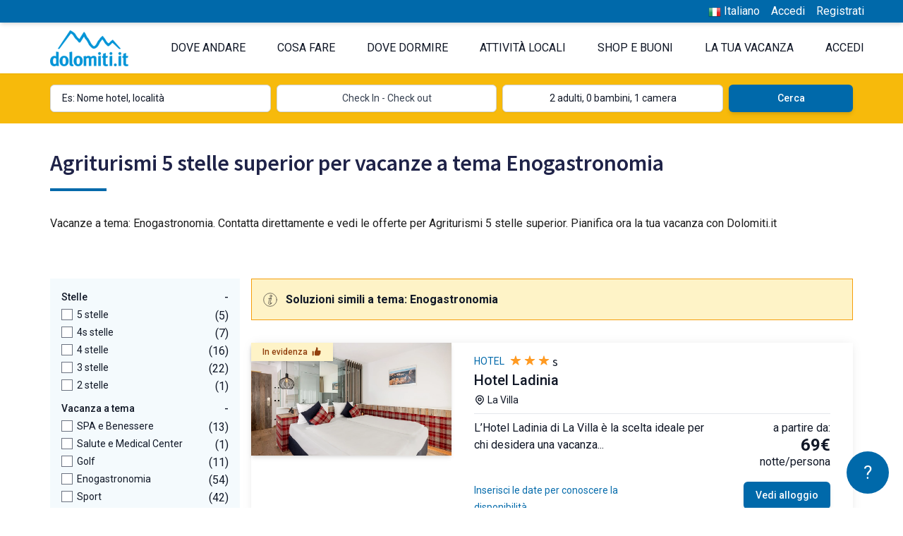

--- FILE ---
content_type: text/html; charset=UTF-8
request_url: https://www.dolomiti.it/it/enogastronomia/agriturismi/5-stelle-superior
body_size: 21334
content:
<!DOCTYPE html>
<html lang="it" dir="ltr">

<head>
    <meta charset="utf-8">
    <meta name="viewport" content="width=device-width, initial-scale=1">

    <!-- CSRF Token -->
    <meta name="csrf-token" content="dhobgII6NruGpedvA0V15J14eG4dmMMvRa5dzf3L">

    <title>Agriturismi 5 stelle superior per vacanze a tema Enogastronomia</title>
    <meta name="description" property="description" content="Vacanze a tema: Enogastronomia. Contatta direttamente e vedi le offerte per Agriturismi 5 stelle superior. Pianifica ora la tua vacanza con Dolomiti.it">
    
    <meta name="keywords" property="keywords" content="vacanze enogastronomiche, dolomiti, enogastronomia dolomiti, alto adige, trentino, bellunese, piatti tipici, vini, degustazioni vino, specialità locali, ricette">
    

            <link rel="canonical" href="https://www.dolomiti.it/it/enogastronomia/agriturismi/5-stelle-superior">
    
    <meta property="og:url" content="https://www.dolomiti.it/it/enogastronomia/agriturismi/5-stelle-superior">
    <meta property="og:title" content="Agriturismi 5 stelle superior per vacanze a tema Enogastronomia">
    <meta property="og:description" content="Vacanze a tema: Enogastronomia. Contatta direttamente e vedi le offerte per Agriturismi 5 stelle superior. Pianifica ora la tua vacanza con Dolomiti.it">
    <meta property="og:type" content="website">
    <meta property="og:site_name" content="Dolomiti.it">
    

    
        
                            <link rel="alternate" hreflang="it" href="https://www.dolomiti.it/it/enogastronomia/agriturismi/5-stelle-superior" />
                                    <link rel="alternate" hreflang="en" href="https://www.dolomiti.it/en/enogastronomy/farm-holidays/5-stars-superior" />
                                    <link rel="alternate" hreflang="de" href="https://www.dolomiti.it/de/enogastronomie/bauernhoefe/5-sterne-superior" />
                                
                <!-- Fonts -->
                <link rel="dns-prefetch" href="//fonts.gstatic.com">
                <link
                    href="https://fonts.googleapis.com/css2?family=Roboto:wght@300;400;500;600;700&family=Source+Sans+Pro:wght@400;600;700&display=swap"
                    rel="stylesheet">

                <link rel="apple-touch-icon" sizes="180x180" href="https://www.dolomiti.it/favicon/apple-touch-icon.png">
<link rel="icon" type="image/png" sizes="32x32" href="https://www.dolomiti.it/favicon/favicon-32x32.png">
<link rel="icon" type="image/png" sizes="16x16" href="https://www.dolomiti.it/favicon/favicon-16x16.png">
<link rel="manifest" href="https://www.dolomiti.it/favicon/site.webmanifest">
<link rel="mask-icon" href="https://www.dolomiti.it/favicon/safari-pinned-tab.svg" color="#0069aa">
<meta name="msapplication-TileColor" content="#0069aa">
<meta name="theme-color" content="#0069aa">

                <link rel="stylesheet" href="https://www.dolomiti.it/css/cookieconsent/cookieconsent.css" media="print" onload="this.media='all'">

<script>
    // Define dataLayer and the gtag function.
   
   window.dataLayer = window.dataLayer || [];
   function gtag() { dataLayer.push(arguments); }
   gtag('consent', 'default', {
     'ad_user_data': 'denied',
     'ad_personalization': 'denied',
     'ad_storage': 'denied',
     'analytics_storage': 'denied',
     'wait_for_update': 500,
   });
   
 </script>

<script  src="https://www.dolomiti.it/js/cookieconsent/cookieconsent.js"></script>
<script type="module" defer src="https://www.dolomiti.it/js/cookieconsent/cookieconsent-config.js"></script>

<!--- enable analytics when "analytics" category is selected --->
<script type="text/plain" data-category="analytics">
    gtag('consent', 'update', {
        'analytics_storage': 'granted',
    });
</script>

<!--- enable ads when "targeting" category is selected --->
<script type="text/plain" data-category="marketing">
    gtag('consent', 'update', {
        'ad_storage': 'granted',
        'ad_user_data': 'granted', 
        'ad_personalization': 'granted', 
    });
</script>                <!-- Styles -->
                                    <link href="/css/desktop.css?id=4079c06f1d2b0e35d5032ec198f34469" rel="stylesheet">
                                <script>
    window.Laravel = {
        csrfToken: "dhobgII6NruGpedvA0V15J14eG4dmMMvRa5dzf3L",
        locale: "it",
        baseURL: "https://www.dolomiti.it",
        termsURL: "https://www.dolomiti.it/it/privacy-e-policy-sui-cookie",
        loginURL: "https://www.dolomiti.it/it/login",
        extranetURL: "https://www.dolomiti.it/extranet",
        terms: "https://www.dolomiti.it/it/termini-condizioni-vendita",
    }
</script>
                <script>
        window.dataLayer = window.dataLayer || [];
            </script>
    <script>
        (function(w,d,s,l,i){w[l]=w[l]||[];w[l].push({'gtm.start': new Date().getTime(),event:'gtm.js'});
        var f=d.getElementsByTagName(s)[0], j=d.createElement(s),dl=l!='dataLayer'?'&l='+l:'';
        j.async=true;j.src= 'https://www.googletagmanager.com/gtm.js?id='+i+dl;f.parentNode.insertBefore(j,f);
        })(window,document,'script','dataLayer','GTM-NPKTM2');
    </script>
                <script type="text/javascript">
    (function (m, a, g, n, e, w, s) {
        m[e] = m[e] || function () {
            (m[e].q = m[e].q || []).push([arguments[0], arguments[1], 1 * (new Date()).getTime()]);
        };
        w = a.createElement(g), s = a.getElementsByTagName(g)[0];
        w.async = 1;
        w.src = n;
        s.parentNode.insertBefore(w, s);
    })(window, document, 'script', '//dolomiti.mailmnsa.com/nl/mna1622541600000a3959.js', 'mna');
    mna('init', {"apikey":"f77g169f0987","trackerhostname":"dolomiti.mailmnsa.com","cookiedomain":".dolomiti.it"});
</script>                            </head>

            <body>

                <script>
        function gtmPush() {
                    }
        addEventListener("load", gtmPush);
    </script>
    <noscript>
        <iframe
            src="https://www.googletagmanager.com/ns.html?id=GTM-NPKTM2"
            height="0"
            width="0"
            style="display:none;visibility:hidden"
        ></iframe>
    </noscript>

                <div id="app">
                                        <div id="page" class="layout">
                                                    <header class="header relative flex flex-wrap shadow-sm " role="banner">
    <div class="bg-cta w-full shadow-md">
        <div class="max-w-max xl:max-w-wide-max w-full flex mx-auto justify-end py-1">
            <ul class="flex text-white">
                                    <li class="mr-4 relative">
                        <button onclick="langMenu.toggle()" class="text-white">
                            <img src="https://www.dolomiti.it/images/locale/it.png" width="24" height="24" class="inline" style="width: 18px; height: auto;">
                            <span>Italiano</span>
                        </button>
                        <ul id="js-lang-menu" class="absolute hidden right-0 py-2 px-4 bg-white text-center border langMenu" style="top: 100%; width: 150px;">
                                                            <li>
                                    <a class="text-cta" href="https://www.dolomiti.it/en/enogastronomy/farm-holidays/5-stars-superior">
                                        <img src="https://www.dolomiti.it/images/locale/en.png" width="24" height="24" class="inline" style="width: 18px; height: auto;">
                                        <span>English</span>
                                    </a>
                                </li>
                                                            <li>
                                    <a class="text-cta" href="https://www.dolomiti.it/de/enogastronomie/bauernhoefe/5-sterne-superior">
                                        <img src="https://www.dolomiti.it/images/locale/de.png" width="24" height="24" class="inline" style="width: 18px; height: auto;">
                                        <span>Deutsch</span>
                                    </a>
                                </li>
                                                    </ul>
                    </li>
                                                    <li class="mr-4"><a href="https://www.dolomiti.it/it/login">Accedi</a></li>
                    <li><a href="https://www.dolomiti.it/it/registrati">Registrati</a></li>
                            </ul>
        </div>
    </div>
    <div class="max-w-max xl:max-w-wide-max w-full flex mx-auto">
        <div class="header__logo flex items-center my-2 ml-4 md:mr-8 xl:ml-0">
            <a href="https://www.dolomiti.it/it" title=" home">
                <img class="mr-3" src="https://www.dolomiti.it/images/logo.png" alt="logo Dolomiti.it" width="222" height="102" style=" width: 111px; height: auto;" />
            </a>
        </div>
        <div class="flex flex-1 justify-end">
            <nav id="menu" class="menu w-full py-2 items-center text-gray-900">
            <ul class="flex items-center h-full justify-between py-4">
            <li  id="1" collection="RGVzdGluYXRpb25cTG9jYWxpdHlcTW9kZWxzXExvY2FsaXR5" evidences="[{&quot;cachedTitle&quot;:&quot;Plan de Corones&quot;,&quot;cachedPath&quot;:&quot;https:\/\/www.dolomiti.it\/it\/plan-de-corones&quot;,&quot;cachedCover&quot;:{&quot;coverPhone&quot;:&quot;https:\/\/www.dolomiti.it\/storage\/localities\/125247\/conversions\/cima_plandecorones_inverno_Skirama_Kronplatz-phone.jpg&quot;,&quot;title&quot;:null}},{&quot;cachedTitle&quot;:&quot;Val Gardena&quot;,&quot;cachedPath&quot;:&quot;https:\/\/www.dolomiti.it\/it\/val-gardena&quot;,&quot;cachedCover&quot;:{&quot;coverPhone&quot;:&quot;https:\/\/www.dolomiti.it\/storage\/localities\/21629\/conversions\/inverno_chiesa_ortisei_shutterstock-phone.jpg&quot;,&quot;title&quot;:&quot;San Giacomo church in winter&quot;}},{&quot;cachedTitle&quot;:&quot;San Vigilio Dolomites&quot;,&quot;cachedPath&quot;:&quot;https:\/\/www.dolomiti.it\/it\/san-vigilio-dolomites&quot;,&quot;cachedCover&quot;:{&quot;coverPhone&quot;:&quot;https:\/\/www.dolomiti.it\/storage\/localities\/82877\/conversions\/inverno_putia_val_badia_apt_san_vigilio_marebbe-phone.jpg&quot;,&quot;title&quot;:null}},{&quot;cachedTitle&quot;:&quot;Chiusa&quot;,&quot;cachedPath&quot;:&quot;https:\/\/www.dolomiti.it\/it\/chiusa-e-dintorni&quot;,&quot;cachedCover&quot;:{&quot;coverPhone&quot;:&quot;https:\/\/www.dolomiti.it\/storage\/localities\/135848\/conversions\/Winter_klausen_Helmut-Moling-phone.jpg&quot;,&quot;title&quot;:null}},{&quot;cachedTitle&quot;:&quot;Val di Fiemme&quot;,&quot;cachedPath&quot;:&quot;https:\/\/www.dolomiti.it\/it\/val-di-fiemme&quot;,&quot;cachedCover&quot;:{&quot;coverPhone&quot;:&quot;https:\/\/www.dolomiti.it\/storage\/localities\/24998\/conversions\/inverno_bellamonte_apt_val_di_fiemme_f_modica-phone.jpg&quot;,&quot;title&quot;:null}},{&quot;cachedTitle&quot;:&quot;Alta Badia&quot;,&quot;cachedPath&quot;:&quot;https:\/\/www.dolomiti.it\/it\/alta-badia&quot;,&quot;cachedCover&quot;:{&quot;coverPhone&quot;:&quot;https:\/\/www.dolomiti.it\/storage\/localities\/21286\/conversions\/corvara_inverno_notturna_dreamstime_andrey_omelyanchuk-phone.jpg&quot;,&quot;title&quot;:&quot;corvara_inverno_notturna&quot;}}]" class="px-4"  data-submenu-id="1" >
      <a class="uppercase" href="https://www.dolomiti.it/it/dove-andare">Dove andare</a>
  </li>
  <li  id="2" collection="RGVzdGluYXRpb25cUHJvcGVydHlcTW9kZWxzXFNlcnZpY2VcU2VydmljZQ==" evidences="[{&quot;cachedTitle&quot;:&quot;Salute e benessere&quot;,&quot;cachedPath&quot;:&quot;https:\/\/www.dolomiti.it\/it\/salute-e-benessere&quot;,&quot;cachedCover&quot;:{&quot;coverPhone&quot;:&quot;https:\/\/www.dolomiti.it\/storage\/services\/23470\/conversions\/fiore_candela_relax_spa_pixabay_andreas160578-phone.jpg&quot;,&quot;title&quot;:null}},{&quot;cachedTitle&quot;:&quot;Sport&quot;,&quot;cachedPath&quot;:&quot;https:\/\/www.dolomiti.it\/it\/sport&quot;,&quot;cachedCover&quot;:{&quot;coverPhone&quot;:&quot;https:\/\/www.dolomiti.it\/storage\/services\/24352\/conversions\/coppia_sciatori_depositphotos-phone.jpg&quot;,&quot;title&quot;:&quot;Skiing&quot;}},{&quot;cachedTitle&quot;:&quot;Parchi e natura&quot;,&quot;cachedPath&quot;:&quot;https:\/\/www.dolomiti.it\/it\/parchi-e-natura&quot;,&quot;cachedCover&quot;:{&quot;coverPhone&quot;:&quot;https:\/\/www.dolomiti.it\/storage\/services\/23748\/conversions\/lago_centro_cadore_shutterstock-phone.jpg&quot;,&quot;title&quot;:null}},{&quot;cachedTitle&quot;:&quot;Famiglia e bambini&quot;,&quot;cachedPath&quot;:&quot;https:\/\/www.dolomiti.it\/it\/famiglia-e-bambini&quot;,&quot;cachedCover&quot;:{&quot;coverPhone&quot;:&quot;https:\/\/www.dolomiti.it\/storage\/services\/23270\/conversions\/mamma_figlia_montagna_inverno_depositphotos-phone.jpg&quot;,&quot;title&quot;:null}},{&quot;cachedTitle&quot;:&quot;Enogastronomia&quot;,&quot;cachedPath&quot;:&quot;https:\/\/www.dolomiti.it\/it\/enogastronomia&quot;,&quot;cachedCover&quot;:{&quot;coverPhone&quot;:&quot;https:\/\/www.dolomiti.it\/storage\/services\/23539\/conversions\/piatto_gourmet_shutterstock-phone.jpg&quot;,&quot;title&quot;:null}},{&quot;cachedTitle&quot;:&quot;Arte e Cultura&quot;,&quot;cachedPath&quot;:&quot;https:\/\/www.dolomiti.it\/it\/arte-e-cultura&quot;,&quot;cachedCover&quot;:{&quot;coverPhone&quot;:&quot;https:\/\/www.dolomiti.it\/storage\/services\/23429\/conversions\/lodge_di_montagna_legna_fiori_architettura_alpina_pixabay_antelao-phone.jpg&quot;,&quot;title&quot;:null}}]" class="px-4"  data-submenu-id="2" >
      <a class="uppercase" href="https://www.dolomiti.it/it/cosa-fare-nelle-dolomiti">Cosa fare</a>
  </li>
  <li  id="3" evidences="[{&quot;cachedTitle&quot;:&quot;Hotel ANDER&quot;,&quot;cachedPath&quot;:&quot;https:\/\/www.dolomiti.it\/it\/brunico\/hotel\/hotel-ander&quot;,&quot;cachedSubtitle&quot;:&quot;Brunico&quot;,&quot;cachedCover&quot;:{&quot;coverPhone&quot;:&quot;https:\/\/www.dolomiti.it\/storage\/property\/193266\/conversions\/struttura_esterna_inverno_1_Hotel_Ander_Brunico-phone.jpg&quot;,&quot;title&quot;:&quot;Winter outdoor facility - Hotel ANDER&quot;}},{&quot;cachedTitle&quot;:&quot;Hotel Fanes&quot;,&quot;cachedPath&quot;:&quot;https:\/\/www.dolomiti.it\/it\/selva-val-gardena\/hotel\/hotel-fanes&quot;,&quot;cachedSubtitle&quot;:&quot;Selva di Val Gardena&quot;,&quot;cachedCover&quot;:{&quot;coverPhone&quot;:&quot;https:\/\/www.dolomiti.it\/storage\/property\/46046\/conversions\/esterno_invernale_fanes_hotel_selvavalgardena-phone.jpg&quot;,&quot;title&quot;:null}},{&quot;cachedTitle&quot;:&quot;Anabel Alpine Life Hotel&quot;,&quot;cachedPath&quot;:&quot;https:\/\/www.dolomiti.it\/it\/cadipietra\/hotel\/anabel-alpine-life-hotel&quot;,&quot;cachedSubtitle&quot;:&quot;Cadipietra&quot;,&quot;cachedCover&quot;:{&quot;coverPhone&quot;:&quot;https:\/\/www.dolomiti.it\/storage\/property\/211018\/conversions\/juniorsuite_aurina_hotel_anabel-phone.jpg&quot;,&quot;title&quot;:null}},{&quot;cachedTitle&quot;:&quot;Hotel Masl&quot;,&quot;cachedPath&quot;:&quot;https:\/\/www.dolomiti.it\/it\/valles\/hotel\/hotel-masl&quot;,&quot;cachedSubtitle&quot;:&quot;Valles&quot;,&quot;cachedCover&quot;:{&quot;coverPhone&quot;:&quot;https:\/\/www.dolomiti.it\/storage\/property\/324520\/conversions\/struttura_esterna_inverno_giorno_Hotel-Masl_Valles-phone.jpg&quot;,&quot;title&quot;:null}},{&quot;cachedTitle&quot;:&quot;Camping Olympia&quot;,&quot;cachedPath&quot;:&quot;https:\/\/www.dolomiti.it\/it\/dobbiaco\/campeggi\/camping-olympia&quot;,&quot;cachedSubtitle&quot;:&quot;Dobbiaco&quot;,&quot;cachedCover&quot;:{&quot;coverPhone&quot;:&quot;https:\/\/www.dolomiti.it\/storage\/property\/45383\/conversions\/campeggio-olympia-dobbiaco-gy-10_new-phone.jpg&quot;,&quot;title&quot;:null}},{&quot;cachedTitle&quot;:&quot;Naturhotel L\u00fcsnerhof&quot;,&quot;cachedPath&quot;:&quot;https:\/\/www.dolomiti.it\/it\/luson\/hotel\/naturhotel-luesnerhof&quot;,&quot;cachedSubtitle&quot;:&quot;Luson&quot;,&quot;cachedCover&quot;:{&quot;coverPhone&quot;:&quot;https:\/\/www.dolomiti.it\/storage\/property\/47137\/conversions\/esterno_invernale_hotel_luesnerhof_luson_Hannes_Niederkofler-phone.jpg&quot;,&quot;title&quot;:null}}]" class="px-4"  data-submenu-id="3" >
      <a class="uppercase" href="https://www.dolomiti.it/it/alloggi">Dove dormire</a>
  </li>
  <li  id="4" evidences="[{&quot;cachedTitle&quot;:&quot;Rifugio Burz&quot;,&quot;cachedPath&quot;:&quot;https:\/\/www.dolomiti.it\/it\/arabba\/rifugi\/rifugio-burz&quot;,&quot;cachedSubtitle&quot;:&quot;Arabba&quot;,&quot;cachedCover&quot;:{&quot;coverPhone&quot;:&quot;https:\/\/www.dolomiti.it\/storage\/property\/47032\/conversions\/inverno_burz_rifugio_arabba-phone.jpg&quot;,&quot;title&quot;:null}},{&quot;cachedTitle&quot;:&quot;Museo Albino Luciani&quot;,&quot;cachedPath&quot;:&quot;https:\/\/www.dolomiti.it\/it\/canale-d-agordo\/musei\/museo-albino-luciani&quot;,&quot;cachedSubtitle&quot;:&quot;Canale d&#039;Agordo&quot;,&quot;cachedCover&quot;:{&quot;coverPhone&quot;:&quot;https:\/\/www.dolomiti.it\/storage\/property\/272626\/conversions\/canonica_parrocchiale_fondazione_albino_luciani-phone.jpg&quot;,&quot;title&quot;:null}},{&quot;cachedTitle&quot;:&quot;Gallo Rosso - Agriturismi in Alto Adige&quot;,&quot;cachedPath&quot;:&quot;https:\/\/www.dolomiti.it\/it\/bolzano\/gallo-rosso\/gallo-rosso&quot;,&quot;cachedSubtitle&quot;:&quot;Bolzano&quot;,&quot;cachedCover&quot;:{&quot;coverPhone&quot;:&quot;https:\/\/www.dolomiti.it\/storage\/property\/99489\/conversions\/famiglia_maso_inverno_-gallo_rosso_Frieder_Blickle-phone.jpg&quot;,&quot;title&quot;:null}},{&quot;cachedTitle&quot;:&quot;Ursus Adventures&quot;,&quot;cachedPath&quot;:&quot;https:\/\/www.dolomiti.it\/it\/ossana\/attivita-outdoor\/ursus-adventures&quot;,&quot;cachedSubtitle&quot;:&quot;Ossana&quot;,&quot;cachedCover&quot;:{&quot;coverPhone&quot;:&quot;https:\/\/www.dolomiti.it\/storage\/property\/228727\/conversions\/rafting_04_APT-Val-di-Sole_AliceRussolo-phone.jpg&quot;,&quot;title&quot;:&quot;Rafting - Ursus Adventures&quot;}},{&quot;cachedTitle&quot;:&quot;Rifugio Flora Alpina&quot;,&quot;cachedPath&quot;:&quot;https:\/\/www.dolomiti.it\/it\/passo-san-pellegrino\/rifugi\/rifugio-flora-alpina&quot;,&quot;cachedSubtitle&quot;:&quot;Passo San Pellegrino&quot;,&quot;cachedCover&quot;:{&quot;coverPhone&quot;:&quot;https:\/\/www.dolomiti.it\/storage\/property\/11862\/conversions\/rifugio-floraalpina-passosanpellegrino-gy-03-phone.jpg&quot;,&quot;title&quot;:null}},{&quot;cachedTitle&quot;:&quot;Zoldo Mountains&quot;,&quot;cachedPath&quot;:&quot;https:\/\/www.dolomiti.it\/it\/val-di-zoldo\/maneggi\/zoldo-mountains&quot;,&quot;cachedSubtitle&quot;:&quot;Val di Zoldo&quot;,&quot;cachedCover&quot;:{&quot;coverPhone&quot;:&quot;https:\/\/www.dolomiti.it\/storage\/property\/174832\/conversions\/gita_carrozza_inverno_zoldo_mountains-phone.jpg&quot;,&quot;title&quot;:null}}]" class="px-4"  data-submenu-id="4" >
      <a class="uppercase" href="https://www.dolomiti.it/it/attivita-locali">Attività locali</a>
  </li>
  <li  id="56" evidences="[{&quot;cachedTitle&quot;:&quot;Dolomiti.it Official Store&quot;,&quot;cachedPath&quot;:&quot;https:\/\/www.dolomiti.it\/it\/arte-e-cultura\/dolomitiit-shop-online&quot;,&quot;cachedSubtitle&quot;:&quot;Dolomiti&quot;,&quot;cachedCover&quot;:{&quot;coverPhone&quot;:&quot;https:\/\/www.dolomiti.it\/storage\/editorials\/articles\/92281\/conversions\/shop_online_dolomiti.it-phone.jpg&quot;,&quot;title&quot;:null}},null,null,null,null,null,null]" class="px-4"  data-submenu-id="56" >
      <a class="uppercase" href="https://www.dolomiti.it/it/buoni-esperienze">Shop e Buoni</a>
  </li>
  <li  id="6" evidences="[{&quot;cachedTitle&quot;:&quot;Hotel Antermoia&quot;,&quot;cachedPath&quot;:&quot;https:\/\/www.dolomiti.it\/it\/antermoia\/hotel\/hotel-antermoia&quot;,&quot;cachedSubtitle&quot;:&quot;Antermoia&quot;,&quot;cachedCover&quot;:{&quot;coverPhone&quot;:&quot;https:\/\/www.dolomiti.it\/storage\/property\/45676\/conversions\/hotel_antermoia_antermoia_gy_15-phone.jpg&quot;,&quot;title&quot;:&quot;Hotel Antermoia - Antermoia&quot;}},{&quot;cachedTitle&quot;:&quot;Hotel Lamm&quot;,&quot;cachedPath&quot;:&quot;https:\/\/www.dolomiti.it\/it\/curon-venosta\/hotel\/hotel-lamm-curon-venosta&quot;,&quot;cachedSubtitle&quot;:&quot;Curon Venosta&quot;,&quot;cachedCover&quot;:{&quot;coverPhone&quot;:&quot;https:\/\/www.dolomiti.it\/storage\/property\/45942\/conversions\/esterno_estivo_lamm_hotel_curonvenosta-phone.jpg&quot;,&quot;title&quot;:null}},{&quot;cachedTitle&quot;:&quot;Naturhotel Miraval&quot;,&quot;cachedPath&quot;:&quot;https:\/\/www.dolomiti.it\/it\/gais\/hotel\/hotel-miraval-gais&quot;,&quot;cachedSubtitle&quot;:&quot;Gais&quot;,&quot;cachedCover&quot;:{&quot;coverPhone&quot;:&quot;https:\/\/www.dolomiti.it\/storage\/property\/151404\/conversions\/esterno_inverno_miraval_hotel_gais-phone.jpg&quot;,&quot;title&quot;:null}},{&quot;cachedTitle&quot;:&quot;Valentinerhof Vita Vital Hotel&quot;,&quot;cachedPath&quot;:&quot;https:\/\/www.dolomiti.it\/it\/siusi\/hotel\/valentinerhof-vita-vital-hotel&quot;,&quot;cachedSubtitle&quot;:&quot;Siusi&quot;,&quot;cachedCover&quot;:{&quot;coverPhone&quot;:&quot;https:\/\/www.dolomiti.it\/storage\/property\/247027\/conversions\/esterno_inverno_sera_valentinerhof_hotel_siusi-phone.jpg&quot;,&quot;title&quot;:&quot;Winter outdoor structure - Valentinerhof Vita Vital Hotel&quot;}},{&quot;cachedTitle&quot;:&quot;Parkhotel Laurin&quot;,&quot;cachedPath&quot;:&quot;https:\/\/www.dolomiti.it\/it\/bolzano\/hotel\/parkhotel-laurin&quot;,&quot;cachedSubtitle&quot;:&quot;Bolzano&quot;,&quot;cachedCover&quot;:{&quot;coverPhone&quot;:&quot;https:\/\/www.dolomiti.it\/storage\/property\/46621\/conversions\/esterno_estivo_parkhotel_laurin_bolzano_annette_fischer-phone.jpg&quot;,&quot;title&quot;:&quot;External Structure - Parkhotel Laurin&quot;}},{&quot;cachedTitle&quot;:&quot;Granpanorama Wellnesshotel Sambergerhof&quot;,&quot;cachedPath&quot;:&quot;https:\/\/www.dolomiti.it\/it\/villandro\/hotel\/panorama-wellness-hotel-sambergerhof&quot;,&quot;cachedSubtitle&quot;:&quot;Villandro&quot;,&quot;cachedCover&quot;:{&quot;coverPhone&quot;:&quot;https:\/\/www.dolomiti.it\/storage\/property\/239292\/conversions\/struttura_esterna_inverno_01_sambergerhof_Hannes-Niederkofler-phone.jpg&quot;,&quot;title&quot;:&quot;Winter outdoor structure - Granpanorama Wellnesshotel Sambergerhof&quot;}}]" class="px-4"  data-submenu-id="6" >
      <a class="uppercase" href="https://www.dolomiti.it/it/articoli">La tua vacanza</a>
  </li>
  <li  id="16" class="px-4  pr-0" >
      <a class="uppercase" href="https://www.dolomiti.it/it/login">Accedi</a>
  </li>
        </ul>
        <div class="menu__tabs-children">
                        <div class="menu__tab-children menu__submenu" data-submenu-id="1">
                <div class="menu__list__bg"></div>
                <alphabetlist collection="RGVzdGluYXRpb25cTG9jYWxpdHlcTW9kZWxzXExvY2FsaXR5" action="https://www.dolomiti.it/api/menu/collection"></alphabetlist>
                <div class="w-full mx-auto h-full">
        <div class="flex flex-wrap content-center pt-4 px-4">
                        	                	<a class="flex flex-col w-1/3 px-2 mb-6 text-center" href="https://www.dolomiti.it/it/plan-de-corones">
                    <picture class="mx-auto shadow-md">
                                    <source media="(max-width: 320px)" srcset="https://www.dolomiti.it/storage/localities/125247/conversions/cima_plandecorones_inverno_Skirama_Kronplatz-phone.jpg" />
                                                    <img  class="w-full" src="https://www.dolomiti.it/storage/localities/125247/conversions/cima_plandecorones_inverno_Skirama_Kronplatz-phone.jpg" alt="Plan de Corones - cover" />
                            </picture>
                <strong class="uppercase block mt-4 text-xs">Plan de Corones</strong>
            </a>
                                        	                	<a class="flex flex-col w-1/3 px-2 mb-6 text-center" href="https://www.dolomiti.it/it/val-gardena">
                    <picture class="mx-auto shadow-md">
                                    <source media="(max-width: 320px)" srcset="https://www.dolomiti.it/storage/localities/21629/conversions/inverno_chiesa_ortisei_shutterstock-phone.jpg" />
                                                    <img  class="w-full" src="https://www.dolomiti.it/storage/localities/21629/conversions/inverno_chiesa_ortisei_shutterstock-phone.jpg" alt="Val Gardena - cover" />
                            </picture>
                <strong class="uppercase block mt-4 text-xs">Val Gardena</strong>
            </a>
                                        	                	<a class="flex flex-col w-1/3 px-2 mb-6 text-center" href="https://www.dolomiti.it/it/san-vigilio-dolomites">
                    <picture class="mx-auto shadow-md">
                                    <source media="(max-width: 320px)" srcset="https://www.dolomiti.it/storage/localities/82877/conversions/inverno_putia_val_badia_apt_san_vigilio_marebbe-phone.jpg" />
                                                    <img  class="w-full" src="https://www.dolomiti.it/storage/localities/82877/conversions/inverno_putia_val_badia_apt_san_vigilio_marebbe-phone.jpg" alt="San Vigilio Dolomites - cover" />
                            </picture>
                <strong class="uppercase block mt-4 text-xs">San Vigilio Dolomites</strong>
            </a>
                                        	                	<a class="flex flex-col w-1/3 px-2 mb-6 text-center" href="https://www.dolomiti.it/it/chiusa-e-dintorni">
                    <picture class="mx-auto shadow-md">
                                    <source media="(max-width: 320px)" srcset="https://www.dolomiti.it/storage/localities/135848/conversions/Winter_klausen_Helmut-Moling-phone.jpg" />
                                                    <img  class="w-full" src="https://www.dolomiti.it/storage/localities/135848/conversions/Winter_klausen_Helmut-Moling-phone.jpg" alt="Chiusa - cover" />
                            </picture>
                <strong class="uppercase block mt-4 text-xs">Chiusa</strong>
            </a>
                                        	                	<a class="flex flex-col w-1/3 px-2 mb-6 text-center" href="https://www.dolomiti.it/it/val-di-fiemme">
                    <picture class="mx-auto shadow-md">
                                    <source media="(max-width: 320px)" srcset="https://www.dolomiti.it/storage/localities/24998/conversions/inverno_bellamonte_apt_val_di_fiemme_f_modica-phone.jpg" />
                                                    <img  class="w-full" src="https://www.dolomiti.it/storage/localities/24998/conversions/inverno_bellamonte_apt_val_di_fiemme_f_modica-phone.jpg" alt="Val di Fiemme - cover" />
                            </picture>
                <strong class="uppercase block mt-4 text-xs">Val di Fiemme</strong>
            </a>
                                        	                	<a class="flex flex-col w-1/3 px-2 mb-6 text-center" href="https://www.dolomiti.it/it/alta-badia">
                    <picture class="mx-auto shadow-md">
                                    <source media="(max-width: 320px)" srcset="https://www.dolomiti.it/storage/localities/21286/conversions/corvara_inverno_notturna_dreamstime_andrey_omelyanchuk-phone.jpg" />
                                                    <img  class="w-full" src="https://www.dolomiti.it/storage/localities/21286/conversions/corvara_inverno_notturna_dreamstime_andrey_omelyanchuk-phone.jpg" alt="Alta Badia - cover" />
                            </picture>
                <strong class="uppercase block mt-4 text-xs">Alta Badia</strong>
            </a>
                                    </div>
    </div>
            </div>
                                <div class="menu__tab-children menu__submenu" data-submenu-id="2">
                <div class="menu__list__bg"></div>
                <alphabetlist collection="RGVzdGluYXRpb25cUHJvcGVydHlcTW9kZWxzXFNlcnZpY2VcU2VydmljZQ==" action="https://www.dolomiti.it/api/menu/collection"></alphabetlist>
                <div class="w-full mx-auto h-full">
        <div class="flex flex-wrap content-center pt-4 px-4">
                        	                	<a class="flex flex-col w-1/3 px-2 mb-6 text-center" href="https://www.dolomiti.it/it/salute-e-benessere">
                    <picture class="mx-auto shadow-md">
                                    <source media="(max-width: 320px)" srcset="https://www.dolomiti.it/storage/services/23470/conversions/fiore_candela_relax_spa_pixabay_andreas160578-phone.jpg" />
                                                    <img  class="w-full" src="https://www.dolomiti.it/storage/services/23470/conversions/fiore_candela_relax_spa_pixabay_andreas160578-phone.jpg" alt="Salute e benessere - cover" />
                            </picture>
                <strong class="uppercase block mt-4 text-xs">Salute e benessere</strong>
            </a>
                                        	                	<a class="flex flex-col w-1/3 px-2 mb-6 text-center" href="https://www.dolomiti.it/it/sport">
                    <picture class="mx-auto shadow-md">
                                    <source media="(max-width: 320px)" srcset="https://www.dolomiti.it/storage/services/24352/conversions/coppia_sciatori_depositphotos-phone.jpg" />
                                                    <img  class="w-full" src="https://www.dolomiti.it/storage/services/24352/conversions/coppia_sciatori_depositphotos-phone.jpg" alt="Sport - cover" />
                            </picture>
                <strong class="uppercase block mt-4 text-xs">Sport</strong>
            </a>
                                        	                	<a class="flex flex-col w-1/3 px-2 mb-6 text-center" href="https://www.dolomiti.it/it/parchi-e-natura">
                    <picture class="mx-auto shadow-md">
                                    <source media="(max-width: 320px)" srcset="https://www.dolomiti.it/storage/services/23748/conversions/lago_centro_cadore_shutterstock-phone.jpg" />
                                                    <img  class="w-full" src="https://www.dolomiti.it/storage/services/23748/conversions/lago_centro_cadore_shutterstock-phone.jpg" alt="Parchi e natura - cover" />
                            </picture>
                <strong class="uppercase block mt-4 text-xs">Parchi e natura</strong>
            </a>
                                        	                	<a class="flex flex-col w-1/3 px-2 mb-6 text-center" href="https://www.dolomiti.it/it/famiglia-e-bambini">
                    <picture class="mx-auto shadow-md">
                                    <source media="(max-width: 320px)" srcset="https://www.dolomiti.it/storage/services/23270/conversions/mamma_figlia_montagna_inverno_depositphotos-phone.jpg" />
                                                    <img  class="w-full" src="https://www.dolomiti.it/storage/services/23270/conversions/mamma_figlia_montagna_inverno_depositphotos-phone.jpg" alt="Famiglia e bambini - cover" />
                            </picture>
                <strong class="uppercase block mt-4 text-xs">Famiglia e bambini</strong>
            </a>
                                        	                	<a class="flex flex-col w-1/3 px-2 mb-6 text-center" href="https://www.dolomiti.it/it/enogastronomia">
                    <picture class="mx-auto shadow-md">
                                    <source media="(max-width: 320px)" srcset="https://www.dolomiti.it/storage/services/23539/conversions/piatto_gourmet_shutterstock-phone.jpg" />
                                                    <img  class="w-full" src="https://www.dolomiti.it/storage/services/23539/conversions/piatto_gourmet_shutterstock-phone.jpg" alt="Enogastronomia - cover" />
                            </picture>
                <strong class="uppercase block mt-4 text-xs">Enogastronomia</strong>
            </a>
                                        	                	<a class="flex flex-col w-1/3 px-2 mb-6 text-center" href="https://www.dolomiti.it/it/arte-e-cultura">
                    <picture class="mx-auto shadow-md">
                                    <source media="(max-width: 320px)" srcset="https://www.dolomiti.it/storage/services/23429/conversions/lodge_di_montagna_legna_fiori_architettura_alpina_pixabay_antelao-phone.jpg" />
                                                    <img  class="w-full" src="https://www.dolomiti.it/storage/services/23429/conversions/lodge_di_montagna_legna_fiori_architettura_alpina_pixabay_antelao-phone.jpg" alt="Arte e Cultura - cover" />
                            </picture>
                <strong class="uppercase block mt-4 text-xs">Arte e Cultura</strong>
            </a>
                                    </div>
    </div>
            </div>
                                <div class="menu__tab-children menu__submenu" data-submenu-id="3">
                <div class="menu__list__bg"></div>
                <ul class="menu__list menu__scrollable  menu__list--evidences font-medium px-4 pt-4  ">
                    <li >
        <a href="https://www.dolomiti.it/it/hotel">
            <span>Hotel</span>
                    </a>
            </li>
    <li >
        <a href="https://www.dolomiti.it/it/residence">
            <span>Residence</span>
                    </a>
            </li>
    <li >
        <a href="https://www.dolomiti.it/it/appartamenti">
            <span>Appartamenti</span>
                    </a>
            </li>
    <li >
        <a href="https://www.dolomiti.it/it/bed-and-breakfast">
            <span>Bed and Breakfast</span>
                    </a>
            </li>
    <li >
        <a href="https://www.dolomiti.it/it/agriturismi">
            <span>Agriturismi</span>
                    </a>
            </li>
    <li >
        <a href="https://www.dolomiti.it/it/campeggi">
            <span>Campeggi</span>
                    </a>
            </li>
    <li >
        <a href="https://www.dolomiti.it/it/offerte">
            <span>🤩 Offerte 👈🌞</span>
                    </a>
            </li>
    <li >
        <a href="https://www.dolomiti.it/it/offerte-lastminute">
            <span>⏰ Offerte Last minute</span>
                    </a>
            </li>
                </ul>
                <div class="w-full mx-auto h-full">
        <div class="flex flex-wrap content-center pt-4 px-4">
                        	                	<a class="flex flex-col w-1/3 px-2 mb-6 text-center" href="https://www.dolomiti.it/it/brunico/hotel/hotel-ander">
                    <picture class="mx-auto shadow-md">
                                    <source media="(max-width: 320px)" srcset="https://www.dolomiti.it/storage/property/193266/conversions/struttura_esterna_inverno_1_Hotel_Ander_Brunico-phone.jpg" />
                                                    <img  class="w-full" src="https://www.dolomiti.it/storage/property/193266/conversions/struttura_esterna_inverno_1_Hotel_Ander_Brunico-phone.jpg" alt="Hotel ANDER - cover" />
                            </picture>
                <strong class="uppercase block mt-4 text-xs">Hotel ANDER</strong>
                    <span class="inline-block text-xs">Brunico</span>
            </a>
                                        	                	<a class="flex flex-col w-1/3 px-2 mb-6 text-center" href="https://www.dolomiti.it/it/selva-val-gardena/hotel/hotel-fanes">
                    <picture class="mx-auto shadow-md">
                                    <source media="(max-width: 320px)" srcset="https://www.dolomiti.it/storage/property/46046/conversions/esterno_invernale_fanes_hotel_selvavalgardena-phone.jpg" />
                                                    <img  class="w-full" src="https://www.dolomiti.it/storage/property/46046/conversions/esterno_invernale_fanes_hotel_selvavalgardena-phone.jpg" alt="Hotel Fanes - cover" />
                            </picture>
                <strong class="uppercase block mt-4 text-xs">Hotel Fanes</strong>
                    <span class="inline-block text-xs">Selva di Val Gardena</span>
            </a>
                                        	                	<a class="flex flex-col w-1/3 px-2 mb-6 text-center" href="https://www.dolomiti.it/it/cadipietra/hotel/anabel-alpine-life-hotel">
                    <picture class="mx-auto shadow-md">
                                    <source media="(max-width: 320px)" srcset="https://www.dolomiti.it/storage/property/211018/conversions/juniorsuite_aurina_hotel_anabel-phone.jpg" />
                                                    <img  class="w-full" src="https://www.dolomiti.it/storage/property/211018/conversions/juniorsuite_aurina_hotel_anabel-phone.jpg" alt="Anabel Alpine Life Hotel - cover" />
                            </picture>
                <strong class="uppercase block mt-4 text-xs">Anabel Alpine Life Hotel</strong>
                    <span class="inline-block text-xs">Cadipietra</span>
            </a>
                                        	                	<a class="flex flex-col w-1/3 px-2 mb-6 text-center" href="https://www.dolomiti.it/it/valles/hotel/hotel-masl">
                    <picture class="mx-auto shadow-md">
                                    <source media="(max-width: 320px)" srcset="https://www.dolomiti.it/storage/property/324520/conversions/struttura_esterna_inverno_giorno_Hotel-Masl_Valles-phone.jpg" />
                                                    <img  class="w-full" src="https://www.dolomiti.it/storage/property/324520/conversions/struttura_esterna_inverno_giorno_Hotel-Masl_Valles-phone.jpg" alt="Hotel Masl - cover" />
                            </picture>
                <strong class="uppercase block mt-4 text-xs">Hotel Masl</strong>
                    <span class="inline-block text-xs">Valles</span>
            </a>
                                        	                	<a class="flex flex-col w-1/3 px-2 mb-6 text-center" href="https://www.dolomiti.it/it/dobbiaco/campeggi/camping-olympia">
                    <picture class="mx-auto shadow-md">
                                    <source media="(max-width: 320px)" srcset="https://www.dolomiti.it/storage/property/45383/conversions/campeggio-olympia-dobbiaco-gy-10_new-phone.jpg" />
                                                    <img  class="w-full" src="https://www.dolomiti.it/storage/property/45383/conversions/campeggio-olympia-dobbiaco-gy-10_new-phone.jpg" alt="Camping Olympia - cover" />
                            </picture>
                <strong class="uppercase block mt-4 text-xs">Camping Olympia</strong>
                    <span class="inline-block text-xs">Dobbiaco</span>
            </a>
                                        	                	<a class="flex flex-col w-1/3 px-2 mb-6 text-center" href="https://www.dolomiti.it/it/luson/hotel/naturhotel-luesnerhof">
                    <picture class="mx-auto shadow-md">
                                    <source media="(max-width: 320px)" srcset="https://www.dolomiti.it/storage/property/47137/conversions/esterno_invernale_hotel_luesnerhof_luson_Hannes_Niederkofler-phone.jpg" />
                                                    <img  class="w-full" src="https://www.dolomiti.it/storage/property/47137/conversions/esterno_invernale_hotel_luesnerhof_luson_Hannes_Niederkofler-phone.jpg" alt="Naturhotel Lüsnerhof - cover" />
                            </picture>
                <strong class="uppercase block mt-4 text-xs">Naturhotel Lüsnerhof</strong>
                    <span class="inline-block text-xs">Luson</span>
            </a>
                                    </div>
    </div>
            </div>
                                <div class="menu__tab-children menu__submenu" data-submenu-id="4">
                <div class="menu__list__bg"></div>
                <ul class="menu__list menu__scrollable  menu__list--evidences font-medium px-4 pt-4  ">
                    <li >
        <a href="https://www.dolomiti.it/it/rifugi">
            <span>Rifugi</span>
                    </a>
            </li>
    <li >
        <a href="https://www.dolomiti.it/it/noleggi-sci">
            <span>Noleggi sci</span>
                    </a>
            </li>
    <li >
        <a href="https://www.dolomiti.it/it/transfer">
            <span>Transfer</span>
                    </a>
            </li>
    <li >
        <a href="https://www.dolomiti.it/it/ristoranti">
            <span>Ristoranti</span>
                    </a>
            </li>
    <li >
        <a href="https://www.dolomiti.it/it/maneggi">
            <span>Maneggi</span>
                    </a>
            </li>
    <li >
        <a href="https://www.dolomiti.it/it/shop">
            <span>Shop</span>
                    </a>
            </li>
    <li >
        <a href="https://www.dolomiti.it/it/gallo-rosso">
            <span>Gallo Rosso Agriturismi</span>
                    </a>
            </li>
    <li >
        <a href="https://www.dolomiti.it/it/impianti-di-risalita">
            <span>Impianti di risalita</span>
                    </a>
            </li>
    <li >
        <a href="https://www.dolomiti.it/it/coworking-space">
            <span>Coworking space</span>
                    </a>
            </li>
    <li >
        <a href="https://www.dolomiti.it/it/attivita-outdoor">
            <span>Attività outdoor</span>
                    </a>
            </li>
    <li >
        <a href="https://www.dolomiti.it/it/musei">
            <span>Musei</span>
                    </a>
            </li>
                </ul>
                <div class="w-full mx-auto h-full">
        <div class="flex flex-wrap content-center pt-4 px-4">
                        	                	<a class="flex flex-col w-1/3 px-2 mb-6 text-center" href="https://www.dolomiti.it/it/arabba/rifugi/rifugio-burz">
                    <picture class="mx-auto shadow-md">
                                    <source media="(max-width: 320px)" srcset="https://www.dolomiti.it/storage/property/47032/conversions/inverno_burz_rifugio_arabba-phone.jpg" />
                                                    <img  class="w-full" src="https://www.dolomiti.it/storage/property/47032/conversions/inverno_burz_rifugio_arabba-phone.jpg" alt="Rifugio Burz - cover" />
                            </picture>
                <strong class="uppercase block mt-4 text-xs">Rifugio Burz</strong>
                    <span class="inline-block text-xs">Arabba</span>
            </a>
                                        	                	<a class="flex flex-col w-1/3 px-2 mb-6 text-center" href="https://www.dolomiti.it/it/canale-d-agordo/musei/museo-albino-luciani">
                    <picture class="mx-auto shadow-md">
                                    <source media="(max-width: 320px)" srcset="https://www.dolomiti.it/storage/property/272626/conversions/canonica_parrocchiale_fondazione_albino_luciani-phone.jpg" />
                                                    <img  class="w-full" src="https://www.dolomiti.it/storage/property/272626/conversions/canonica_parrocchiale_fondazione_albino_luciani-phone.jpg" alt="Museo Albino Luciani - cover" />
                            </picture>
                <strong class="uppercase block mt-4 text-xs">Museo Albino Luciani</strong>
                    <span class="inline-block text-xs">Canale d&#039;Agordo</span>
            </a>
                                        	                	<a class="flex flex-col w-1/3 px-2 mb-6 text-center" href="https://www.dolomiti.it/it/bolzano/gallo-rosso/gallo-rosso">
                    <picture class="mx-auto shadow-md">
                                    <source media="(max-width: 320px)" srcset="https://www.dolomiti.it/storage/property/99489/conversions/famiglia_maso_inverno_-gallo_rosso_Frieder_Blickle-phone.jpg" />
                                                    <img  class="w-full" src="https://www.dolomiti.it/storage/property/99489/conversions/famiglia_maso_inverno_-gallo_rosso_Frieder_Blickle-phone.jpg" alt="Gallo Rosso - Agriturismi in Alto Adige - cover" />
                            </picture>
                <strong class="uppercase block mt-4 text-xs">Gallo Rosso - Agriturismi in Alto Adige</strong>
                    <span class="inline-block text-xs">Bolzano</span>
            </a>
                                        	                	<a class="flex flex-col w-1/3 px-2 mb-6 text-center" href="https://www.dolomiti.it/it/ossana/attivita-outdoor/ursus-adventures">
                    <picture class="mx-auto shadow-md">
                                    <source media="(max-width: 320px)" srcset="https://www.dolomiti.it/storage/property/228727/conversions/rafting_04_APT-Val-di-Sole_AliceRussolo-phone.jpg" />
                                                    <img  class="w-full" src="https://www.dolomiti.it/storage/property/228727/conversions/rafting_04_APT-Val-di-Sole_AliceRussolo-phone.jpg" alt="Ursus Adventures - cover" />
                            </picture>
                <strong class="uppercase block mt-4 text-xs">Ursus Adventures</strong>
                    <span class="inline-block text-xs">Ossana</span>
            </a>
                                        	                	<a class="flex flex-col w-1/3 px-2 mb-6 text-center" href="https://www.dolomiti.it/it/passo-san-pellegrino/rifugi/rifugio-flora-alpina">
                    <picture class="mx-auto shadow-md">
                                    <source media="(max-width: 320px)" srcset="https://www.dolomiti.it/storage/property/11862/conversions/rifugio-floraalpina-passosanpellegrino-gy-03-phone.jpg" />
                                                    <img  class="w-full" src="https://www.dolomiti.it/storage/property/11862/conversions/rifugio-floraalpina-passosanpellegrino-gy-03-phone.jpg" alt="Rifugio Flora Alpina - cover" />
                            </picture>
                <strong class="uppercase block mt-4 text-xs">Rifugio Flora Alpina</strong>
                    <span class="inline-block text-xs">Passo San Pellegrino</span>
            </a>
                                        	                	<a class="flex flex-col w-1/3 px-2 mb-6 text-center" href="https://www.dolomiti.it/it/val-di-zoldo/maneggi/zoldo-mountains">
                    <picture class="mx-auto shadow-md">
                                    <source media="(max-width: 320px)" srcset="https://www.dolomiti.it/storage/property/174832/conversions/gita_carrozza_inverno_zoldo_mountains-phone.jpg" />
                                                    <img  class="w-full" src="https://www.dolomiti.it/storage/property/174832/conversions/gita_carrozza_inverno_zoldo_mountains-phone.jpg" alt="Zoldo Mountains - cover" />
                            </picture>
                <strong class="uppercase block mt-4 text-xs">Zoldo Mountains</strong>
                    <span class="inline-block text-xs">Val di Zoldo</span>
            </a>
                                    </div>
    </div>
            </div>
                                <div class="menu__tab-children menu__submenu" data-submenu-id="56">
                <div class="menu__list__bg"></div>
                <ul class="menu__list menu__scrollable  menu__list--evidences font-medium px-4 pt-4  ">
                    <li >
        <a href="https://www.dolomiti.it/it/buoni-esperienze">
            <span>Esperienze e Buoni Regalo</span>
                    </a>
            </li>
    <li >
        <a href="https://dolomiti.myspreadshop.it/">
            <span>I nostri Gadgets Dolomiti</span>
                    </a>
            </li>
                </ul>
                <div class="w-full mx-auto h-full">
        <div class="flex flex-wrap content-center pt-4 px-4">
                        	                	<a class="flex flex-col w-1/3 px-2 mb-6 text-center" href="https://www.dolomiti.it/it/arte-e-cultura/dolomitiit-shop-online">
                    <picture class="mx-auto shadow-md">
                                    <source media="(max-width: 320px)" srcset="https://www.dolomiti.it/storage/editorials/articles/92281/conversions/shop_online_dolomiti.it-phone.jpg" />
                                                    <img  class="w-full" src="https://www.dolomiti.it/storage/editorials/articles/92281/conversions/shop_online_dolomiti.it-phone.jpg" alt="Dolomiti.it Official Store - cover" />
                            </picture>
                <strong class="uppercase block mt-4 text-xs">Dolomiti.it Official Store</strong>
                    <span class="inline-block text-xs">Dolomiti</span>
            </a>
                                        	                        	                        	                        	                        	                        	                    </div>
    </div>
            </div>
                                <div class="menu__tab-children menu__submenu" data-submenu-id="6">
                <div class="menu__list__bg"></div>
                <ul class="menu__list menu__scrollable  menu__list--evidences font-medium px-4 pt-4  ">
                    <li >
        <a href="https://www.dolomiti.it/it/catalogo-vacanze-dolomiti">
            <span>Richiedi cataloghi</span>
                    </a>
            </li>
    <li >
        <a href="https://www.dolomiti.it/it/come-raggiungere-le-dolomiti-per-le-tue-vacanze-in-montagna">
            <span>Come raggiungere le Dolomiti</span>
                    </a>
            </li>
    <li >
        <a href="https://www.dolomiti.it/it/articoli">
            <span>Curiosità e approfondimenti</span>
                    </a>
            </li>
    <li >
        <a href="https://www.dolomiti.it/it/eventi">
            <span>Eventi</span>
                    </a>
            </li>
    <li >
        <a href="https://www.dolomiti.it/it/itinerari">
            <span>Itinerari</span>
                    </a>
            </li>
    <li >
        <a href="https://www.dolomiti.it/it/skiarea">
            <span>Skiarea sulle Dolomiti</span>
                    </a>
            </li>
    <li >
        <a href="https://www.dolomiti.it/it/news">
            <span>News dalle Dolomiti</span>
                    </a>
            </li>
    <li >
        <a href="https://www.dolomiti.it/it/ricette">
            <span>Ricette tipiche</span>
                    </a>
            </li>
                </ul>
                <div class="w-full mx-auto h-full">
        <div class="flex flex-wrap content-center pt-4 px-4">
                        	                	<a class="flex flex-col w-1/3 px-2 mb-6 text-center" href="https://www.dolomiti.it/it/antermoia/hotel/hotel-antermoia">
                    <picture class="mx-auto shadow-md">
                                    <source media="(max-width: 320px)" srcset="https://www.dolomiti.it/storage/property/45676/conversions/hotel_antermoia_antermoia_gy_15-phone.jpg" />
                                                    <img  class="w-full" src="https://www.dolomiti.it/storage/property/45676/conversions/hotel_antermoia_antermoia_gy_15-phone.jpg" alt="Hotel Antermoia - cover" />
                            </picture>
                <strong class="uppercase block mt-4 text-xs">Hotel Antermoia</strong>
                    <span class="inline-block text-xs">Antermoia</span>
            </a>
                                        	                	<a class="flex flex-col w-1/3 px-2 mb-6 text-center" href="https://www.dolomiti.it/it/curon-venosta/hotel/hotel-lamm-curon-venosta">
                    <picture class="mx-auto shadow-md">
                                    <source media="(max-width: 320px)" srcset="https://www.dolomiti.it/storage/property/45942/conversions/esterno_estivo_lamm_hotel_curonvenosta-phone.jpg" />
                                                    <img  class="w-full" src="https://www.dolomiti.it/storage/property/45942/conversions/esterno_estivo_lamm_hotel_curonvenosta-phone.jpg" alt="Hotel Lamm - cover" />
                            </picture>
                <strong class="uppercase block mt-4 text-xs">Hotel Lamm</strong>
                    <span class="inline-block text-xs">Curon Venosta</span>
            </a>
                                        	                	<a class="flex flex-col w-1/3 px-2 mb-6 text-center" href="https://www.dolomiti.it/it/gais/hotel/hotel-miraval-gais">
                    <picture class="mx-auto shadow-md">
                                    <source media="(max-width: 320px)" srcset="https://www.dolomiti.it/storage/property/151404/conversions/esterno_inverno_miraval_hotel_gais-phone.jpg" />
                                                    <img  class="w-full" src="https://www.dolomiti.it/storage/property/151404/conversions/esterno_inverno_miraval_hotel_gais-phone.jpg" alt="Naturhotel Miraval - cover" />
                            </picture>
                <strong class="uppercase block mt-4 text-xs">Naturhotel Miraval</strong>
                    <span class="inline-block text-xs">Gais</span>
            </a>
                                        	                	<a class="flex flex-col w-1/3 px-2 mb-6 text-center" href="https://www.dolomiti.it/it/siusi/hotel/valentinerhof-vita-vital-hotel">
                    <picture class="mx-auto shadow-md">
                                    <source media="(max-width: 320px)" srcset="https://www.dolomiti.it/storage/property/247027/conversions/esterno_inverno_sera_valentinerhof_hotel_siusi-phone.jpg" />
                                                    <img  class="w-full" src="https://www.dolomiti.it/storage/property/247027/conversions/esterno_inverno_sera_valentinerhof_hotel_siusi-phone.jpg" alt="Valentinerhof Vita Vital Hotel - cover" />
                            </picture>
                <strong class="uppercase block mt-4 text-xs">Valentinerhof Vita Vital Hotel</strong>
                    <span class="inline-block text-xs">Siusi</span>
            </a>
                                        	                	<a class="flex flex-col w-1/3 px-2 mb-6 text-center" href="https://www.dolomiti.it/it/bolzano/hotel/parkhotel-laurin">
                    <picture class="mx-auto shadow-md">
                                    <source media="(max-width: 320px)" srcset="https://www.dolomiti.it/storage/property/46621/conversions/esterno_estivo_parkhotel_laurin_bolzano_annette_fischer-phone.jpg" />
                                                    <img  class="w-full" src="https://www.dolomiti.it/storage/property/46621/conversions/esterno_estivo_parkhotel_laurin_bolzano_annette_fischer-phone.jpg" alt="Parkhotel Laurin - cover" />
                            </picture>
                <strong class="uppercase block mt-4 text-xs">Parkhotel Laurin</strong>
                    <span class="inline-block text-xs">Bolzano</span>
            </a>
                                        	                	<a class="flex flex-col w-1/3 px-2 mb-6 text-center" href="https://www.dolomiti.it/it/villandro/hotel/panorama-wellness-hotel-sambergerhof">
                    <picture class="mx-auto shadow-md">
                                    <source media="(max-width: 320px)" srcset="https://www.dolomiti.it/storage/property/239292/conversions/struttura_esterna_inverno_01_sambergerhof_Hannes-Niederkofler-phone.jpg" />
                                                    <img  class="w-full" src="https://www.dolomiti.it/storage/property/239292/conversions/struttura_esterna_inverno_01_sambergerhof_Hannes-Niederkofler-phone.jpg" alt="Granpanorama Wellnesshotel Sambergerhof - cover" />
                            </picture>
                <strong class="uppercase block mt-4 text-xs">Granpanorama Wellnesshotel Sambergerhof</strong>
                    <span class="inline-block text-xs">Villandro</span>
            </a>
                                    </div>
    </div>
            </div>
                        </div>
    </nav>

        </div>
    </div>
</header>
                                                <main class="main h-full ">
                                <div class="searchVacation bg-svc">
                    <div class="max-w-max xl:max-w-wide-max mx-auto w-full py-2 px-4 xl:px-0">
                <hotel action="https://www.dolomiti.it/it/alloggi"></hotel>
            </div>
            </div>
            <div class="max-w-max xl:max-w-wide-max mx-auto w-full  my-4 md:my-8 px-4 xl:px-0 xs:px-8 ">
            <h1 class="title --left --withSeparator  mb-8 ">
                Agriturismi 5 stelle superior per vacanze a tema Enogastronomia
                            </h1>
            <div class=" prose ">
                Vacanze a tema: Enogastronomia. Contatta direttamente e vedi le offerte per Agriturismi 5 stelle superior. Pianifica ora la tua vacanza con Dolomiti.it
                
            </div>
        </div>
        <div class="flex flex-wrap max-w-max xl:max-w-wide-max mx-auto px-4 xs:px-8 xl:px-0 py-4 md:py-8">
                    <div class="w-1/4 searchVacation">
                <filters
                    :services="[{&quot;id&quot;:33,&quot;title&quot;:&quot;SPA e Benessere&quot;,&quot;properties_count&quot;:13,&quot;selected&quot;:false},{&quot;id&quot;:32,&quot;title&quot;:&quot;Salute e Medical Center&quot;,&quot;properties_count&quot;:1,&quot;selected&quot;:false},{&quot;id&quot;:45,&quot;title&quot;:&quot;Golf&quot;,&quot;properties_count&quot;:11,&quot;selected&quot;:false},{&quot;id&quot;:26,&quot;title&quot;:&quot;Enogastronomia&quot;,&quot;properties_count&quot;:54,&quot;selected&quot;:false},{&quot;id&quot;:44,&quot;title&quot;:&quot;Sport&quot;,&quot;properties_count&quot;:42,&quot;selected&quot;:false},{&quot;id&quot;:13,&quot;title&quot;:&quot;Vacanze di lusso&quot;,&quot;properties_count&quot;:11,&quot;selected&quot;:false},{&quot;id&quot;:12,&quot;title&quot;:&quot;Famiglia e bambini&quot;,&quot;properties_count&quot;:35,&quot;selected&quot;:false},{&quot;id&quot;:94,&quot;title&quot;:&quot;Parchi e natura&quot;,&quot;properties_count&quot;:30,&quot;selected&quot;:false},{&quot;id&quot;:1,&quot;title&quot;:&quot;Settimana bianca&quot;,&quot;properties_count&quot;:39,&quot;selected&quot;:false},{&quot;id&quot;:3,&quot;title&quot;:&quot;Vacanze estive&quot;,&quot;properties_count&quot;:34,&quot;selected&quot;:false},{&quot;id&quot;:31,&quot;title&quot;:&quot;Salute e benessere&quot;,&quot;properties_count&quot;:34,&quot;selected&quot;:false},{&quot;id&quot;:15,&quot;title&quot;:&quot;Vacanze green&quot;,&quot;properties_count&quot;:12,&quot;selected&quot;:false},{&quot;id&quot;:58,&quot;title&quot;:&quot;Escursioni&quot;,&quot;properties_count&quot;:35,&quot;selected&quot;:false},{&quot;id&quot;:39,&quot;title&quot;:&quot;Vacanze in bici&quot;,&quot;properties_count&quot;:39,&quot;selected&quot;:false},{&quot;id&quot;:53,&quot;title&quot;:&quot;Equitazione&quot;,&quot;properties_count&quot;:2,&quot;selected&quot;:false},{&quot;id&quot;:47,&quot;title&quot;:&quot;Sport acquatici&quot;,&quot;properties_count&quot;:3,&quot;selected&quot;:false},{&quot;id&quot;:100,&quot;title&quot;:&quot;Passi e montagne&quot;,&quot;properties_count&quot;:4,&quot;selected&quot;:false},{&quot;id&quot;:14,&quot;title&quot;:&quot;Mercatini di Natale&quot;,&quot;properties_count&quot;:4,&quot;selected&quot;:false},{&quot;id&quot;:17,&quot;title&quot;:&quot;Arte e Cultura&quot;,&quot;properties_count&quot;:6,&quot;selected&quot;:false},{&quot;id&quot;:4,&quot;title&quot;:&quot;Capodanno&quot;,&quot;properties_count&quot;:8,&quot;selected&quot;:false},{&quot;id&quot;:24,&quot;title&quot;:&quot;Musica, teatro e cinema&quot;,&quot;properties_count&quot;:1,&quot;selected&quot;:false},{&quot;id&quot;:20,&quot;title&quot;:&quot;Architettura&quot;,&quot;properties_count&quot;:3,&quot;selected&quot;:false},{&quot;id&quot;:25,&quot;title&quot;:&quot;Artigianato e design&quot;,&quot;properties_count&quot;:6,&quot;selected&quot;:false},{&quot;id&quot;:38,&quot;title&quot;:&quot;Ville e Palazzi storici&quot;,&quot;properties_count&quot;:1,&quot;selected&quot;:false},{&quot;id&quot;:73,&quot;title&quot;:&quot;Sport invernali&quot;,&quot;properties_count&quot;:34,&quot;selected&quot;:false},{&quot;id&quot;:10,&quot;title&quot;:&quot;Animali benvenuti&quot;,&quot;properties_count&quot;:9,&quot;selected&quot;:false},{&quot;id&quot;:84,&quot;title&quot;:&quot;Arrampicata&quot;,&quot;properties_count&quot;:13,&quot;selected&quot;:false},{&quot;id&quot;:97,&quot;title&quot;:&quot;Fiumi, Laghi, Cascate&quot;,&quot;properties_count&quot;:4,&quot;selected&quot;:false},{&quot;id&quot;:8,&quot;title&quot;:&quot;Mototurismo&quot;,&quot;properties_count&quot;:4,&quot;selected&quot;:false},{&quot;id&quot;:6,&quot;title&quot;:&quot;Auto e Moto&quot;,&quot;properties_count&quot;:6,&quot;selected&quot;:false},{&quot;id&quot;:34,&quot;title&quot;:&quot;Luoghi da visitare&quot;,&quot;properties_count&quot;:6,&quot;selected&quot;:false},{&quot;id&quot;:81,&quot;title&quot;:&quot;Sci di discesa&quot;,&quot;properties_count&quot;:4,&quot;selected&quot;:false},{&quot;id&quot;:5,&quot;title&quot;:&quot;Pasqua&quot;,&quot;properties_count&quot;:2,&quot;selected&quot;:false},{&quot;id&quot;:16,&quot;title&quot;:&quot;Vacanza romantica&quot;,&quot;properties_count&quot;:6,&quot;selected&quot;:false},{&quot;id&quot;:28,&quot;title&quot;:&quot;Gourmet&quot;,&quot;properties_count&quot;:7,&quot;selected&quot;:false},{&quot;id&quot;:27,&quot;title&quot;:&quot;Vini e cantine&quot;,&quot;properties_count&quot;:4,&quot;selected&quot;:false},{&quot;id&quot;:11,&quot;title&quot;:&quot;Senza barriere&quot;,&quot;properties_count&quot;:2,&quot;selected&quot;:false},{&quot;id&quot;:101,&quot;title&quot;:&quot;Olimpiadi Cortina 2026&quot;,&quot;properties_count&quot;:3,&quot;selected&quot;:false},{&quot;id&quot;:60,&quot;title&quot;:&quot;Nordic walking&quot;,&quot;properties_count&quot;:2,&quot;selected&quot;:false},{&quot;id&quot;:102,&quot;title&quot;:&quot;Premium Hotels&quot;,&quot;properties_count&quot;:3,&quot;selected&quot;:false},{&quot;id&quot;:82,&quot;title&quot;:&quot;Sci alpinismo&quot;,&quot;properties_count&quot;:1,&quot;selected&quot;:false},{&quot;id&quot;:77,&quot;title&quot;:&quot;Ciaspole&quot;,&quot;properties_count&quot;:1,&quot;selected&quot;:false},{&quot;id&quot;:59,&quot;title&quot;:&quot;Trekking&quot;,&quot;properties_count&quot;:1,&quot;selected&quot;:false},{&quot;id&quot;:42,&quot;title&quot;:&quot;MTB e Downhill&quot;,&quot;properties_count&quot;:1,&quot;selected&quot;:false},{&quot;id&quot;:41,&quot;title&quot;:&quot;E-bike&quot;,&quot;properties_count&quot;:1,&quot;selected&quot;:false},{&quot;id&quot;:29,&quot;title&quot;:&quot;Specialit\u00e0 tipiche&quot;,&quot;properties_count&quot;:3,&quot;selected&quot;:false},{&quot;id&quot;:62,&quot;title&quot;:&quot;Camminate&quot;,&quot;properties_count&quot;:1,&quot;selected&quot;:false},{&quot;id&quot;:63,&quot;title&quot;:&quot;Alte vie&quot;,&quot;properties_count&quot;:1,&quot;selected&quot;:false}]"
                    :amenities="{&quot;Accoglienza e reception&quot;:[{&quot;id&quot;:1,&quot;title&quot;:&quot;Reception aperta 24 h&quot;,&quot;category&quot;:&quot;Accoglienza e reception&quot;,&quot;properties_count&quot;:8,&quot;selected&quot;:false},{&quot;id&quot;:112,&quot;title&quot;:&quot;Check in anticipato&quot;,&quot;category&quot;:&quot;Accoglienza e reception&quot;,&quot;properties_count&quot;:15,&quot;selected&quot;:false},{&quot;id&quot;:115,&quot;title&quot;:&quot;Late check out disponibile&quot;,&quot;category&quot;:&quot;Accoglienza e reception&quot;,&quot;properties_count&quot;:11,&quot;selected&quot;:false}],&quot;Servizi generali&quot;:[{&quot;id&quot;:3,&quot;title&quot;:&quot;Bancomat\/ATM&quot;,&quot;category&quot;:&quot;Servizi generali&quot;,&quot;properties_count&quot;:44,&quot;selected&quot;:false},{&quot;id&quot;:28,&quot;title&quot;:&quot;Ascensori&quot;,&quot;category&quot;:&quot;Servizi generali&quot;,&quot;properties_count&quot;:41,&quot;selected&quot;:false},{&quot;id&quot;:54,&quot;title&quot;:&quot;Cassetta di sicurezza&quot;,&quot;category&quot;:&quot;Servizi generali&quot;,&quot;properties_count&quot;:22,&quot;selected&quot;:false},{&quot;id&quot;:87,&quot;title&quot;:&quot;Maggiordomo&quot;,&quot;category&quot;:&quot;Servizi generali&quot;,&quot;properties_count&quot;:2,&quot;selected&quot;:false},{&quot;id&quot;:98,&quot;title&quot;:&quot;Servizio di assistenza medica&quot;,&quot;category&quot;:&quot;Servizi generali&quot;,&quot;properties_count&quot;:2,&quot;selected&quot;:false},{&quot;id&quot;:123,&quot;title&quot;:&quot;Adults only&quot;,&quot;category&quot;:&quot;Servizi generali&quot;,&quot;properties_count&quot;:2,&quot;selected&quot;:false},{&quot;id&quot;:132,&quot;title&quot;:&quot;Camere comunicanti&quot;,&quot;category&quot;:&quot;Servizi generali&quot;,&quot;properties_count&quot;:19,&quot;selected&quot;:false},{&quot;id&quot;:148,&quot;title&quot;:&quot;Struttura non fumatori&quot;,&quot;category&quot;:&quot;Servizi generali&quot;,&quot;properties_count&quot;:10,&quot;selected&quot;:false},{&quot;id&quot;:285,&quot;title&quot;:&quot;Motociclisti benvenuti&quot;,&quot;category&quot;:&quot;Servizi generali&quot;,&quot;properties_count&quot;:39,&quot;selected&quot;:false},{&quot;id&quot;:603,&quot;title&quot;:&quot;Area fumatori&quot;,&quot;category&quot;:&quot;Servizi generali&quot;,&quot;properties_count&quot;:15,&quot;selected&quot;:false}],&quot;Famiglie e bambini&quot;:[{&quot;id&quot;:110,&quot;title&quot;:&quot;Parco giochi&quot;,&quot;category&quot;:&quot;Famiglie e bambini&quot;,&quot;properties_count&quot;:35,&quot;selected&quot;:false},{&quot;id&quot;:111,&quot;title&quot;:&quot;Baby club&quot;,&quot;category&quot;:&quot;Famiglie e bambini&quot;,&quot;properties_count&quot;:11,&quot;selected&quot;:false},{&quot;id&quot;:124,&quot;title&quot;:&quot;Struttura per famiglie&quot;,&quot;category&quot;:&quot;Famiglie e bambini&quot;,&quot;properties_count&quot;:24,&quot;selected&quot;:false}],&quot;Spazi all&#039;aperto&quot;:[{&quot;id&quot;:8,&quot;title&quot;:&quot;Area Picnic&quot;,&quot;category&quot;:&quot;Spazi all&#039;aperto&quot;,&quot;properties_count&quot;:17,&quot;selected&quot;:false},{&quot;id&quot;:80,&quot;title&quot;:&quot;Griglia per il barbecue&quot;,&quot;category&quot;:&quot;Spazi all&#039;aperto&quot;,&quot;properties_count&quot;:15,&quot;selected&quot;:false},{&quot;id&quot;:605,&quot;title&quot;:&quot;Giardino&quot;,&quot;category&quot;:&quot;Spazi all&#039;aperto&quot;,&quot;properties_count&quot;:19,&quot;selected&quot;:false},{&quot;id&quot;:606,&quot;title&quot;:&quot;Terrazza&quot;,&quot;category&quot;:&quot;Spazi all&#039;aperto&quot;,&quot;properties_count&quot;:21,&quot;selected&quot;:false}],&quot;Business&quot;:[{&quot;id&quot;:25,&quot;title&quot;:&quot;Sala congressi&quot;,&quot;category&quot;:&quot;Business&quot;,&quot;properties_count&quot;:7,&quot;selected&quot;:false},{&quot;id&quot;:128,&quot;title&quot;:&quot;Business center&quot;,&quot;category&quot;:&quot;Business&quot;,&quot;properties_count&quot;:1,&quot;selected&quot;:false}],&quot;Pagamenti&quot;:[{&quot;id&quot;:184,&quot;title&quot;:&quot;Carta di debito&quot;,&quot;category&quot;:&quot;Pagamenti&quot;,&quot;properties_count&quot;:13,&quot;selected&quot;:false},{&quot;id&quot;:186,&quot;title&quot;:&quot;Carta di credito&quot;,&quot;category&quot;:&quot;Pagamenti&quot;,&quot;properties_count&quot;:55,&quot;selected&quot;:false}],&quot;Ristorazione&quot;:[{&quot;id&quot;:52,&quot;title&quot;:&quot;Ristorante&quot;,&quot;category&quot;:&quot;Ristorazione&quot;,&quot;properties_count&quot;:47,&quot;selected&quot;:false},{&quot;id&quot;:95,&quot;title&quot;:&quot;Cibo halal disponibile&quot;,&quot;category&quot;:&quot;Ristorazione&quot;,&quot;properties_count&quot;:2,&quot;selected&quot;:false},{&quot;id&quot;:96,&quot;title&quot;:&quot;Cibo kosher disponibile&quot;,&quot;category&quot;:&quot;Ristorazione&quot;,&quot;properties_count&quot;:1,&quot;selected&quot;:false},{&quot;id&quot;:127,&quot;title&quot;:&quot;Colazione inclusa&quot;,&quot;category&quot;:&quot;Ristorazione&quot;,&quot;properties_count&quot;:19,&quot;selected&quot;:false},{&quot;id&quot;:130,&quot;title&quot;:&quot;Cena privata per gruppi&quot;,&quot;category&quot;:&quot;Ristorazione&quot;,&quot;properties_count&quot;:10,&quot;selected&quot;:false},{&quot;id&quot;:175,&quot;title&quot;:&quot;Cucina per celiaci&quot;,&quot;category&quot;:&quot;Ristorazione&quot;,&quot;properties_count&quot;:37,&quot;selected&quot;:false},{&quot;id&quot;:176,&quot;title&quot;:&quot;Cucina per diabetici&quot;,&quot;category&quot;:&quot;Ristorazione&quot;,&quot;properties_count&quot;:19,&quot;selected&quot;:false},{&quot;id&quot;:177,&quot;title&quot;:&quot;Cucina senza lattosio&quot;,&quot;category&quot;:&quot;Ristorazione&quot;,&quot;properties_count&quot;:29,&quot;selected&quot;:false},{&quot;id&quot;:178,&quot;title&quot;:&quot;Cucina vegana&quot;,&quot;category&quot;:&quot;Ristorazione&quot;,&quot;properties_count&quot;:16,&quot;selected&quot;:false},{&quot;id&quot;:179,&quot;title&quot;:&quot;Cucina vegetariana&quot;,&quot;category&quot;:&quot;Ristorazione&quot;,&quot;properties_count&quot;:38,&quot;selected&quot;:false}],&quot;Altri servizi&quot;:[{&quot;id&quot;:55,&quot;title&quot;:&quot;Servizio security&quot;,&quot;category&quot;:&quot;Altri servizi&quot;,&quot;properties_count&quot;:2,&quot;selected&quot;:false}],&quot;Piscine, spa e benessere&quot;:[{&quot;id&quot;:30,&quot;title&quot;:&quot;Palestra&quot;,&quot;category&quot;:&quot;Piscine, spa e benessere&quot;,&quot;properties_count&quot;:17,&quot;selected&quot;:false},{&quot;id&quot;:48,&quot;title&quot;:&quot;Piscina&quot;,&quot;category&quot;:&quot;Piscine, spa e benessere&quot;,&quot;properties_count&quot;:30,&quot;selected&quot;:false},{&quot;id&quot;:171,&quot;title&quot;:&quot;Spa&quot;,&quot;category&quot;:&quot;Piscine, spa e benessere&quot;,&quot;properties_count&quot;:32,&quot;selected&quot;:false},{&quot;id&quot;:172,&quot;title&quot;:&quot;Beauty farm&quot;,&quot;category&quot;:&quot;Piscine, spa e benessere&quot;,&quot;properties_count&quot;:16,&quot;selected&quot;:false},{&quot;id&quot;:173,&quot;title&quot;:&quot;Sauna&quot;,&quot;category&quot;:&quot;Piscine, spa e benessere&quot;,&quot;properties_count&quot;:49,&quot;selected&quot;:false},{&quot;id&quot;:174,&quot;title&quot;:&quot;Piscina per bambini&quot;,&quot;category&quot;:&quot;Piscine, spa e benessere&quot;,&quot;properties_count&quot;:15,&quot;selected&quot;:false}],&quot;Trasporti&quot;:[{&quot;id&quot;:105,&quot;title&quot;:&quot;Servizi di trasporto locale&quot;,&quot;category&quot;:&quot;Trasporti&quot;,&quot;properties_count&quot;:12,&quot;selected&quot;:false},{&quot;id&quot;:141,&quot;title&quot;:&quot;Navetta aeroportuale&quot;,&quot;category&quot;:&quot;Trasporti&quot;,&quot;properties_count&quot;:8,&quot;selected&quot;:false}],&quot;Parcheggio&quot;:[{&quot;id&quot;:34,&quot;title&quot;:&quot;Parcheggio gratuito&quot;,&quot;category&quot;:&quot;Parcheggio&quot;,&quot;properties_count&quot;:39,&quot;selected&quot;:false},{&quot;id&quot;:41,&quot;title&quot;:&quot;Parcheggio coperto&quot;,&quot;category&quot;:&quot;Parcheggio&quot;,&quot;properties_count&quot;:25,&quot;selected&quot;:false},{&quot;id&quot;:47,&quot;title&quot;:&quot;Parcheggio&quot;,&quot;category&quot;:&quot;Parcheggio&quot;,&quot;properties_count&quot;:45,&quot;selected&quot;:false},{&quot;id&quot;:107,&quot;title&quot;:&quot;Parcheggio per moto&quot;,&quot;category&quot;:&quot;Parcheggio&quot;,&quot;properties_count&quot;:27,&quot;selected&quot;:false},{&quot;id&quot;:109,&quot;title&quot;:&quot;Parcheggio corriera&quot;,&quot;category&quot;:&quot;Parcheggio&quot;,&quot;properties_count&quot;:1,&quot;selected&quot;:false},{&quot;id&quot;:129,&quot;title&quot;:&quot;Parcheggio custodito&quot;,&quot;category&quot;:&quot;Parcheggio&quot;,&quot;properties_count&quot;:4,&quot;selected&quot;:false},{&quot;id&quot;:150,&quot;title&quot;:&quot;Ricarica per auto elettriche&quot;,&quot;category&quot;:&quot;Parcheggio&quot;,&quot;properties_count&quot;:28,&quot;selected&quot;:false}],&quot;Accessibilit\u00e0&quot;:[{&quot;id&quot;:38,&quot;title&quot;:&quot;Senza barriere architettoniche&quot;,&quot;category&quot;:&quot;Accessibilit\u00e0&quot;,&quot;properties_count&quot;:29,&quot;selected&quot;:false}],&quot;Servizi di pulizia&quot;:[{&quot;id&quot;:39,&quot;title&quot;:&quot;Pulizia giornaliera&quot;,&quot;category&quot;:&quot;Servizi di pulizia&quot;,&quot;properties_count&quot;:17,&quot;selected&quot;:false},{&quot;id&quot;:43,&quot;title&quot;:&quot;Servizio lavanderia&quot;,&quot;category&quot;:&quot;Servizi di pulizia&quot;,&quot;properties_count&quot;:25,&quot;selected&quot;:false}],&quot;Animali&quot;:[{&quot;id&quot;:116,&quot;title&quot;:&quot;Servizio di pet sitting&quot;,&quot;category&quot;:&quot;Animali&quot;,&quot;properties_count&quot;:1,&quot;selected&quot;:false},{&quot;id&quot;:125,&quot;title&quot;:&quot;Animali ammessi&quot;,&quot;category&quot;:&quot;Animali&quot;,&quot;properties_count&quot;:45,&quot;selected&quot;:false}],&quot;Sport e attivit\u00e0&quot;:[{&quot;id&quot;:163,&quot;title&quot;:&quot;Centro fitness&quot;,&quot;category&quot;:&quot;Sport e attivit\u00e0&quot;,&quot;properties_count&quot;:11,&quot;selected&quot;:false},{&quot;id&quot;:192,&quot;title&quot;:&quot;Alpinismo&quot;,&quot;category&quot;:&quot;Sport e attivit\u00e0&quot;,&quot;properties_count&quot;:48,&quot;selected&quot;:false},{&quot;id&quot;:196,&quot;title&quot;:&quot;Arrampicata&quot;,&quot;category&quot;:&quot;Sport e attivit\u00e0&quot;,&quot;properties_count&quot;:36,&quot;selected&quot;:false},{&quot;id&quot;:200,&quot;title&quot;:&quot;Campo da golf&quot;,&quot;category&quot;:&quot;Sport e attivit\u00e0&quot;,&quot;properties_count&quot;:27,&quot;selected&quot;:false},{&quot;id&quot;:204,&quot;title&quot;:&quot;Campo da tennis&quot;,&quot;category&quot;:&quot;Sport e attivit\u00e0&quot;,&quot;properties_count&quot;:37,&quot;selected&quot;:false},{&quot;id&quot;:208,&quot;title&quot;:&quot;Itinerari a piedi&quot;,&quot;category&quot;:&quot;Sport e attivit\u00e0&quot;,&quot;properties_count&quot;:47,&quot;selected&quot;:false},{&quot;id&quot;:216,&quot;title&quot;:&quot;Maneggio\/Equitazione&quot;,&quot;category&quot;:&quot;Sport e attivit\u00e0&quot;,&quot;properties_count&quot;:35,&quot;selected&quot;:false},{&quot;id&quot;:220,&quot;title&quot;:&quot;Noleggio barche&quot;,&quot;category&quot;:&quot;Sport e attivit\u00e0&quot;,&quot;properties_count&quot;:2,&quot;selected&quot;:false},{&quot;id&quot;:224,&quot;title&quot;:&quot;Percorsi trekking&quot;,&quot;category&quot;:&quot;Sport e attivit\u00e0&quot;,&quot;properties_count&quot;:53,&quot;selected&quot;:false},{&quot;id&quot;:247,&quot;title&quot;:&quot;Polo&quot;,&quot;category&quot;:&quot;Sport e attivit\u00e0&quot;,&quot;properties_count&quot;:1,&quot;selected&quot;:false},{&quot;id&quot;:251,&quot;title&quot;:&quot;Rafting&quot;,&quot;category&quot;:&quot;Sport e attivit\u00e0&quot;,&quot;properties_count&quot;:11,&quot;selected&quot;:false},{&quot;id&quot;:263,&quot;title&quot;:&quot;Tiro con l&#039;arco&quot;,&quot;category&quot;:&quot;Sport e attivit\u00e0&quot;,&quot;properties_count&quot;:15,&quot;selected&quot;:false}],&quot;Internet&quot;:[{&quot;id&quot;:142,&quot;title&quot;:&quot;Wi-Fi gratuito&quot;,&quot;category&quot;:&quot;Internet&quot;,&quot;properties_count&quot;:52,&quot;selected&quot;:false}],&quot;Sci&quot;:[{&quot;id&quot;:232,&quot;title&quot;:&quot;Piste da sci\/impianti&quot;,&quot;category&quot;:&quot;Sci&quot;,&quot;properties_count&quot;:51,&quot;selected&quot;:false},{&quot;id&quot;:236,&quot;title&quot;:&quot;Deposito sci&quot;,&quot;category&quot;:&quot;Sci&quot;,&quot;properties_count&quot;:48,&quot;selected&quot;:false},{&quot;id&quot;:237,&quot;title&quot;:&quot;Dolomiti Superski&quot;,&quot;category&quot;:&quot;Sci&quot;,&quot;properties_count&quot;:44,&quot;selected&quot;:false},{&quot;id&quot;:241,&quot;title&quot;:&quot;Noleggio sci&quot;,&quot;category&quot;:&quot;Sci&quot;,&quot;properties_count&quot;:37,&quot;selected&quot;:false},{&quot;id&quot;:245,&quot;title&quot;:&quot;Ski service&quot;,&quot;category&quot;:&quot;Sci&quot;,&quot;properties_count&quot;:13,&quot;selected&quot;:false},{&quot;id&quot;:246,&quot;title&quot;:&quot;Skibus gratuito&quot;,&quot;category&quot;:&quot;Sci&quot;,&quot;properties_count&quot;:32,&quot;selected&quot;:false},{&quot;id&quot;:255,&quot;title&quot;:&quot;Sci di fondo&quot;,&quot;category&quot;:&quot;Sci&quot;,&quot;properties_count&quot;:43,&quot;selected&quot;:false},{&quot;id&quot;:259,&quot;title&quot;:&quot;Snowboard&quot;,&quot;category&quot;:&quot;Sci&quot;,&quot;properties_count&quot;:41,&quot;selected&quot;:false}],&quot;Bici\/MTB\/e-bike&quot;:[{&quot;id&quot;:275,&quot;title&quot;:&quot;Percorsi in mountain bike\/bici&quot;,&quot;category&quot;:&quot;Bici\/MTB\/e-bike&quot;,&quot;properties_count&quot;:48,&quot;selected&quot;:false},{&quot;id&quot;:279,&quot;title&quot;:&quot;Ciclisti benvenuti&quot;,&quot;category&quot;:&quot;Bici\/MTB\/e-bike&quot;,&quot;properties_count&quot;:45,&quot;selected&quot;:false},{&quot;id&quot;:281,&quot;title&quot;:&quot;Noleggio bici&quot;,&quot;category&quot;:&quot;Bici\/MTB\/e-bike&quot;,&quot;properties_count&quot;:46,&quot;selected&quot;:false}],&quot;Posizione&quot;:[{&quot;id&quot;:287,&quot;title&quot;:&quot;Posizione centrale&quot;,&quot;category&quot;:&quot;Posizione&quot;,&quot;properties_count&quot;:15,&quot;selected&quot;:false},{&quot;id&quot;:288,&quot;title&quot;:&quot;Posizione tranquilla&quot;,&quot;category&quot;:&quot;Posizione&quot;,&quot;properties_count&quot;:45,&quot;selected&quot;:false}]}"
                    :stars="[{&quot;id&quot;:5,&quot;count&quot;:5,&quot;title&quot;:&quot;5 stelle&quot;,&quot;selected&quot;:false},{&quot;id&quot;:&quot;4s&quot;,&quot;count&quot;:7,&quot;title&quot;:&quot;4s stelle&quot;,&quot;selected&quot;:false},{&quot;id&quot;:4,&quot;count&quot;:16,&quot;title&quot;:&quot;4 stelle&quot;,&quot;selected&quot;:false},{&quot;id&quot;:3,&quot;count&quot;:22,&quot;title&quot;:&quot;3 stelle&quot;,&quot;selected&quot;:false},{&quot;id&quot;:2,&quot;count&quot;:1,&quot;title&quot;:&quot;2 stelle&quot;,&quot;selected&quot;:false}]"
                ></filters>
            </div>
                        <div class=" w-3/4  flex flex-wrap content-start ">
                                                                        <div class="bg-yellow-100 border border-yellow-500 text-gray-900 font-bold p-4 w-full mb-4 md:mb-8" role="warning">
    <img src="https://www.dolomiti.it/images/info.svg" width="20" height="20" class="inline-block align-middle mr-2">
        	<span class="align-middle">Soluzioni simili a tema: Enogastronomia</span>
    </div>                                                            <div class="w-full mb-8">
                            <div class="card card--horizontal shadow-lg relative ">
    <div class="card__left">
                <div class="card__image relative shadow-md">
                            <a href="https://www.dolomiti.it/it/la-villa/hotel/hotel-ladinia" target="_blank">
                                    <div class="absolute top-0 left-0 inline-flex items-center px-4 py-1 text-xs font-medium bg-yellow-100 text-yellow-800 shadow-md">
                        In evidenza
                        <svg width="16px" height="16px" viewBox="0 0 24 24" class="ml-1" fill="none" xmlns="http://www.w3.org/2000/svg"><path fill-rule="evenodd" clip-rule="evenodd" d="M15.9 4.5C15.9 3 14.418 2 13.26 2c-.806 0-.869.612-.993 1.82-.055.53-.121 1.174-.267 1.93-.386 2.002-1.72 4.56-2.996 5.325V17C9 19.25 9.75 20 13 20h3.773c2.176 0 2.703-1.433 2.899-1.964l.013-.036c.114-.306.358-.547.638-.82.31-.306.664-.653.927-1.18.311-.623.27-1.177.233-1.67-.023-.299-.044-.575.017-.83.064-.27.146-.475.225-.671.143-.356.275-.686.275-1.329 0-1.5-.748-2.498-2.315-2.498H15.5S15.9 6 15.9 4.5zM5.5 10A1.5 1.5 0 0 0 4 11.5v7a1.5 1.5 0 0 0 3 0v-7A1.5 1.5 0 0 0 5.5 10z" fill="#92400e"/></svg>
                </div>
                            <picture>
                    <source media="(min-width: 421px)" data-srcset="https://www.dolomiti.it/storage/property/318072/conversions/camera_matrimoniale_01_ladinia_hotel_lavilla-tablet-webp.webp" type="image/webp">
            <source media="(min-width: 421px)" data-srcset="https://www.dolomiti.it/storage/property/318072/conversions/camera_matrimoniale_01_ladinia_hotel_lavilla-tablet.jpg" />
                            <source media="(max-width: 420px)" data-srcset="https://www.dolomiti.it/storage/property/318072/conversions/camera_matrimoniale_01_ladinia_hotel_lavilla-phone-webp.webp" type="image/webp">
            <source media="(max-width: 420px)" data-srcset="https://www.dolomiti.it/storage/property/318072/conversions/camera_matrimoniale_01_ladinia_hotel_lavilla-phone.jpg" />
                            <img class="w-full lazyload" src="https://www.dolomiti.it/images/placeholders/placeholder.jpg" data-src="https://www.dolomiti.it/storage/property/318072/conversions/camera_matrimoniale_01_ladinia_hotel_lavilla-tablet.jpg"  alt="Hotel Ladinia"  width="1024" height="576" />
            </picture>
    </a>
                    </div>
                    <div class="flex content-center flex-wrap pl-4 pt-4">
            </div>
            </div>
    <div class="card__right">
        <div class="flex items-center">
    <strong class="text-cta text-sm font-normal uppercase mr-2">Hotel</strong>
            <span class="stars  block ">
    <span class="stars__icons">
                    <span>
                                    <img src="https://www.dolomiti.it/images/star.svg" alt="" width="16" height="16"/>
                            </span>
                    <span>
                                    <img src="https://www.dolomiti.it/images/star.svg" alt="" width="16" height="16"/>
                            </span>
                    <span>
                                    <img src="https://www.dolomiti.it/images/star.svg" alt="" width="16" height="16"/>
                            </span>
            </span>
            <span class="font-title leading-none text-lg">s</span>
    </span>
    </div>
<h2 class="card__title text-xl font-medium truncate my-1">
    <a href="https://www.dolomiti.it/it/la-villa/hotel/hotel-ladinia" target="_blank">Hotel Ladinia</a>
</h2>
<span class="font-normal block mb-2 text-sm">
    <svg class="w-4 h-4 inline" xmlns="http://www.w3.org/2000/svg" fill="none" viewBox="0 0 24 24" stroke="currentColor">
  	<path stroke-linecap="round" stroke-linejoin="round" stroke-width="2" d="M17.657 16.657L13.414 20.9a1.998 1.998 0 01-2.827 0l-4.244-4.243a8 8 0 1111.314 0z" />
	<path stroke-linecap="round" stroke-linejoin="round" stroke-width="2" d="M15 11a3 3 0 11-6 0 3 3 0 016 0z" />
</svg>    <span class="align-middle">La Villa</span>
</span>
<hr>
<div class="flex mt-2">
    <div class="w-2/3">
        <p>L’Hotel Ladinia di La Villa è la scelta ideale per chi desidera una vacanza...</p>
    </div>
    <div class="w-1/3 text-right">
                    <div class="text-right self-end">
                <span class="block">a partire da:</span>
                <strong class="text-2xl leading-none block">69&euro;</strong>
                <span>notte/persona</span>
            </div>
            </div>
</div>
<div class="flex mt-4">
    <div class="hidden md:inline md:flex-1">
        <span class="text-sm text-cta cursor-pointer animate-pulse" onclick="animateElement('js-vue-rangeDate-7','shake',1000,0);return false;">Inserisci le date per conoscere la disponibilità</span>
    </div>
    <div class="md:flex-1 text-right">
        <a class="btn btn__cta float-right shadow-md" href="https://www.dolomiti.it/it/la-villa/hotel/hotel-ladinia" target="_blank">Vedi alloggio</a>
            </div>
</div>
    </div>
    </div>
                        </div>
                                                                                                                                                <div class="w-full mb-8">
                            <div class="card card--horizontal shadow-lg relative ">
    <div class="card__left">
                <div class="card__image relative shadow-md">
                            <a href="https://www.dolomiti.it/it/andalo/hotel/hotel-select" target="_blank">
                                    <picture>
                    <source media="(min-width: 421px)" data-srcset="https://www.dolomiti.it/storage/property/45978/conversions/inverno_esterno_hotel_select_andalo-tablet-webp.webp" type="image/webp">
            <source media="(min-width: 421px)" data-srcset="https://www.dolomiti.it/storage/property/45978/conversions/inverno_esterno_hotel_select_andalo-tablet.jpg" />
                            <source media="(max-width: 420px)" data-srcset="https://www.dolomiti.it/storage/property/45978/conversions/inverno_esterno_hotel_select_andalo-phone-webp.webp" type="image/webp">
            <source media="(max-width: 420px)" data-srcset="https://www.dolomiti.it/storage/property/45978/conversions/inverno_esterno_hotel_select_andalo-phone.jpg" />
                            <img class="w-full lazyload" src="https://www.dolomiti.it/images/placeholders/placeholder.jpg" data-src="https://www.dolomiti.it/storage/property/45978/conversions/inverno_esterno_hotel_select_andalo-tablet.jpg"  alt="Hotel Select"  width="1024" height="576" />
            </picture>
    </a>
                    </div>
                    <div class="flex content-center flex-wrap pl-4 pt-4">
            </div>
            </div>
    <div class="card__right">
        <div class="flex items-center">
    <strong class="text-cta text-sm font-normal uppercase mr-2">Hotel</strong>
            <span class="stars  block ">
    <span class="stars__icons">
                    <span>
                                    <img src="https://www.dolomiti.it/images/star.svg" alt="" width="16" height="16"/>
                            </span>
                    <span>
                                    <img src="https://www.dolomiti.it/images/star.svg" alt="" width="16" height="16"/>
                            </span>
                    <span>
                                    <img src="https://www.dolomiti.it/images/star.svg" alt="" width="16" height="16"/>
                            </span>
            </span>
            <span class="font-title leading-none text-lg">s</span>
    </span>
    </div>
<h2 class="card__title text-xl font-medium truncate my-1">
    <a href="https://www.dolomiti.it/it/andalo/hotel/hotel-select" target="_blank">Hotel Select</a>
</h2>
<span class="font-normal block mb-2 text-sm">
    <svg class="w-4 h-4 inline" xmlns="http://www.w3.org/2000/svg" fill="none" viewBox="0 0 24 24" stroke="currentColor">
  	<path stroke-linecap="round" stroke-linejoin="round" stroke-width="2" d="M17.657 16.657L13.414 20.9a1.998 1.998 0 01-2.827 0l-4.244-4.243a8 8 0 1111.314 0z" />
	<path stroke-linecap="round" stroke-linejoin="round" stroke-width="2" d="M15 11a3 3 0 11-6 0 3 3 0 016 0z" />
</svg>    <span class="align-middle">Andalo</span>
</span>
<hr>
<div class="flex mt-2">
    <div class="w-2/3">
        <p>L'Hotel Select, accogliente hotel ad Andalo ai piedi delle Dolomiti di Bren...</p>
    </div>
    <div class="w-1/3 text-right">
                    <div class="text-right self-end">
                <span class="block">a partire da:</span>
                <strong class="text-2xl leading-none block">50&euro;</strong>
                <span>notte/persona</span>
            </div>
            </div>
</div>
<div class="flex mt-4">
    <div class="hidden md:inline md:flex-1">
        <span class="text-sm text-cta cursor-pointer animate-pulse" onclick="animateElement('js-vue-rangeDate-7','shake',1000,0);return false;">Inserisci le date per conoscere la disponibilità</span>
    </div>
    <div class="md:flex-1 text-right">
        <a class="btn btn__cta float-right shadow-md" href="https://www.dolomiti.it/it/andalo/hotel/hotel-select" target="_blank">Vedi alloggio</a>
            </div>
</div>
    </div>
    </div>
                        </div>
                                                                                                                                                <div class="w-full mb-8">
                            <div class="card card--horizontal shadow-lg relative ">
    <div class="card__left">
                <div class="card__image relative shadow-md">
                            <a href="https://www.dolomiti.it/it/san-martino-in-passiria/hotel/hotel-chalet-alpenschlossel" target="_blank">
                                    <div class="absolute top-0 left-0 inline-flex items-center px-4 py-1 text-xs font-medium bg-yellow-100 text-yellow-800 shadow-md">
                        In evidenza
                        <svg width="16px" height="16px" viewBox="0 0 24 24" class="ml-1" fill="none" xmlns="http://www.w3.org/2000/svg"><path fill-rule="evenodd" clip-rule="evenodd" d="M15.9 4.5C15.9 3 14.418 2 13.26 2c-.806 0-.869.612-.993 1.82-.055.53-.121 1.174-.267 1.93-.386 2.002-1.72 4.56-2.996 5.325V17C9 19.25 9.75 20 13 20h3.773c2.176 0 2.703-1.433 2.899-1.964l.013-.036c.114-.306.358-.547.638-.82.31-.306.664-.653.927-1.18.311-.623.27-1.177.233-1.67-.023-.299-.044-.575.017-.83.064-.27.146-.475.225-.671.143-.356.275-.686.275-1.329 0-1.5-.748-2.498-2.315-2.498H15.5S15.9 6 15.9 4.5zM5.5 10A1.5 1.5 0 0 0 4 11.5v7a1.5 1.5 0 0 0 3 0v-7A1.5 1.5 0 0 0 5.5 10z" fill="#92400e"/></svg>
                </div>
                            <picture>
                    <source media="(min-width: 421px)" data-srcset="https://www.dolomiti.it/storage/property/315725/conversions/piscina_infinity_inverno_Alpenschlössel_Val-Passiria-tablet-webp.webp" type="image/webp">
            <source media="(min-width: 421px)" data-srcset="https://www.dolomiti.it/storage/property/315725/conversions/piscina_infinity_inverno_Alpenschlössel_Val-Passiria-tablet.jpg" />
                            <source media="(max-width: 420px)" data-srcset="https://www.dolomiti.it/storage/property/315725/conversions/piscina_infinity_inverno_Alpenschlössel_Val-Passiria-phone-webp.webp" type="image/webp">
            <source media="(max-width: 420px)" data-srcset="https://www.dolomiti.it/storage/property/315725/conversions/piscina_infinity_inverno_Alpenschlössel_Val-Passiria-phone.jpg" />
                            <img class="w-full lazyload" src="https://www.dolomiti.it/images/placeholders/placeholder.jpg" data-src="https://www.dolomiti.it/storage/property/315725/conversions/piscina_infinity_inverno_Alpenschlössel_Val-Passiria-tablet.jpg"  alt="Hotel  | Chalet Das Alpenschlössel"  width="1024" height="576" />
            </picture>
    </a>
                    </div>
                    <div class="flex content-center flex-wrap pl-4 pt-4">
            </div>
            </div>
    <div class="card__right">
        <div class="flex items-center">
    <strong class="text-cta text-sm font-normal uppercase mr-2">Hotel</strong>
            <span class="stars  block ">
    <span class="stars__icons">
                    <span>
                                    <img src="https://www.dolomiti.it/images/star.svg" alt="" width="16" height="16"/>
                            </span>
                    <span>
                                    <img src="https://www.dolomiti.it/images/star.svg" alt="" width="16" height="16"/>
                            </span>
                    <span>
                                    <img src="https://www.dolomiti.it/images/star.svg" alt="" width="16" height="16"/>
                            </span>
                    <span>
                                    <img src="https://www.dolomiti.it/images/star.svg" alt="" width="16" height="16"/>
                            </span>
                    <span>
                                    <img src="https://www.dolomiti.it/images/star.svg" alt="" width="16" height="16"/>
                            </span>
            </span>
    </span>
    </div>
<h2 class="card__title text-xl font-medium truncate my-1">
    <a href="https://www.dolomiti.it/it/san-martino-in-passiria/hotel/hotel-chalet-alpenschlossel" target="_blank">Hotel  | Chalet Das Alpenschlössel</a>
</h2>
<span class="font-normal block mb-2 text-sm">
    <svg class="w-4 h-4 inline" xmlns="http://www.w3.org/2000/svg" fill="none" viewBox="0 0 24 24" stroke="currentColor">
  	<path stroke-linecap="round" stroke-linejoin="round" stroke-width="2" d="M17.657 16.657L13.414 20.9a1.998 1.998 0 01-2.827 0l-4.244-4.243a8 8 0 1111.314 0z" />
	<path stroke-linecap="round" stroke-linejoin="round" stroke-width="2" d="M15 11a3 3 0 11-6 0 3 3 0 016 0z" />
</svg>    <span class="align-middle">San Martino in Passiria</span>
</span>
<hr>
<div class="flex mt-2">
    <div class="w-2/3">
        <p>L’Hotel | Chalet Das Alpenschlössel è un hotel a 5 stelle a San Martino in...</p>
    </div>
    <div class="w-1/3 text-right">
                    <div class="text-right self-end">
                <span class="block">a partire da:</span>
                <strong class="text-2xl leading-none block">215&euro;</strong>
                <span>notte/persona</span>
            </div>
            </div>
</div>
<div class="flex mt-4">
    <div class="hidden md:inline md:flex-1">
        <span class="text-sm text-cta cursor-pointer animate-pulse" onclick="animateElement('js-vue-rangeDate-7','shake',1000,0);return false;">Inserisci le date per conoscere la disponibilità</span>
    </div>
    <div class="md:flex-1 text-right">
        <a class="btn btn__cta float-right shadow-md" href="https://www.dolomiti.it/it/san-martino-in-passiria/hotel/hotel-chalet-alpenschlossel" target="_blank">Vedi alloggio</a>
            </div>
</div>
    </div>
    </div>
                        </div>
                                                                                                                                                <div class="w-full mb-8">
                            <div class="card card--horizontal shadow-lg relative ">
    <div class="card__left">
                <div class="card__image relative shadow-md">
                            <a href="https://www.dolomiti.it/it/luson/hotel/naturhotel-luesnerhof" target="_blank">
                                    <div class="absolute top-0 left-0 inline-flex items-center px-4 py-1 text-xs font-medium bg-yellow-100 text-yellow-800 shadow-md">
                        In evidenza
                        <svg width="16px" height="16px" viewBox="0 0 24 24" class="ml-1" fill="none" xmlns="http://www.w3.org/2000/svg"><path fill-rule="evenodd" clip-rule="evenodd" d="M15.9 4.5C15.9 3 14.418 2 13.26 2c-.806 0-.869.612-.993 1.82-.055.53-.121 1.174-.267 1.93-.386 2.002-1.72 4.56-2.996 5.325V17C9 19.25 9.75 20 13 20h3.773c2.176 0 2.703-1.433 2.899-1.964l.013-.036c.114-.306.358-.547.638-.82.31-.306.664-.653.927-1.18.311-.623.27-1.177.233-1.67-.023-.299-.044-.575.017-.83.064-.27.146-.475.225-.671.143-.356.275-.686.275-1.329 0-1.5-.748-2.498-2.315-2.498H15.5S15.9 6 15.9 4.5zM5.5 10A1.5 1.5 0 0 0 4 11.5v7a1.5 1.5 0 0 0 3 0v-7A1.5 1.5 0 0 0 5.5 10z" fill="#92400e"/></svg>
                </div>
                            <picture>
                    <source media="(min-width: 421px)" data-srcset="https://www.dolomiti.it/storage/property/47137/conversions/esterno_invernale_hotel_luesnerhof_luson_Hannes_Niederkofler-tablet-webp.webp" type="image/webp">
            <source media="(min-width: 421px)" data-srcset="https://www.dolomiti.it/storage/property/47137/conversions/esterno_invernale_hotel_luesnerhof_luson_Hannes_Niederkofler-tablet.jpg" />
                            <source media="(max-width: 420px)" data-srcset="https://www.dolomiti.it/storage/property/47137/conversions/esterno_invernale_hotel_luesnerhof_luson_Hannes_Niederkofler-phone-webp.webp" type="image/webp">
            <source media="(max-width: 420px)" data-srcset="https://www.dolomiti.it/storage/property/47137/conversions/esterno_invernale_hotel_luesnerhof_luson_Hannes_Niederkofler-phone.jpg" />
                            <img class="w-full lazyload" src="https://www.dolomiti.it/images/placeholders/placeholder.jpg" data-src="https://www.dolomiti.it/storage/property/47137/conversions/esterno_invernale_hotel_luesnerhof_luson_Hannes_Niederkofler-tablet.jpg"  alt="Naturhotel Lüsnerhof"  width="1024" height="576" />
            </picture>
    </a>
                    </div>
                    <div class="flex content-center flex-wrap pl-4 pt-4">
            </div>
            </div>
    <div class="card__right">
        <div class="flex items-center">
    <strong class="text-cta text-sm font-normal uppercase mr-2">Hotel</strong>
            <span class="stars  block ">
    <span class="stars__icons">
                    <span>
                                    <img src="https://www.dolomiti.it/images/star.svg" alt="" width="16" height="16"/>
                            </span>
                    <span>
                                    <img src="https://www.dolomiti.it/images/star.svg" alt="" width="16" height="16"/>
                            </span>
                    <span>
                                    <img src="https://www.dolomiti.it/images/star.svg" alt="" width="16" height="16"/>
                            </span>
                    <span>
                                    <img src="https://www.dolomiti.it/images/star.svg" alt="" width="16" height="16"/>
                            </span>
            </span>
            <span class="font-title leading-none text-lg">s</span>
    </span>
    </div>
<h2 class="card__title text-xl font-medium truncate my-1">
    <a href="https://www.dolomiti.it/it/luson/hotel/naturhotel-luesnerhof" target="_blank">Naturhotel Lüsnerhof</a>
</h2>
<span class="font-normal block mb-2 text-sm">
    <svg class="w-4 h-4 inline" xmlns="http://www.w3.org/2000/svg" fill="none" viewBox="0 0 24 24" stroke="currentColor">
  	<path stroke-linecap="round" stroke-linejoin="round" stroke-width="2" d="M17.657 16.657L13.414 20.9a1.998 1.998 0 01-2.827 0l-4.244-4.243a8 8 0 1111.314 0z" />
	<path stroke-linecap="round" stroke-linejoin="round" stroke-width="2" d="M15 11a3 3 0 11-6 0 3 3 0 016 0z" />
</svg>    <span class="align-middle">Luson</span>
</span>
<hr>
<div class="flex mt-2">
    <div class="w-2/3">
        <p>Il Naturhotel Lüsnerhof di Luson arredato in legno di cirmolo, abete rosso...</p>
    </div>
    <div class="w-1/3 text-right">
                    <div class="text-right self-end">
                <span class="block">a partire da:</span>
                <strong class="text-2xl leading-none block">134&euro;</strong>
                <span>notte/persona</span>
            </div>
            </div>
</div>
<div class="flex mt-4">
    <div class="hidden md:inline md:flex-1">
        <span class="text-sm text-cta cursor-pointer animate-pulse" onclick="animateElement('js-vue-rangeDate-7','shake',1000,0);return false;">Inserisci le date per conoscere la disponibilità</span>
    </div>
    <div class="md:flex-1 text-right">
        <a class="btn btn__cta float-right shadow-md" href="https://www.dolomiti.it/it/luson/hotel/naturhotel-luesnerhof" target="_blank">Vedi alloggio</a>
            </div>
</div>
    </div>
    </div>
                        </div>
                                                                                                                                                <div class="w-full mb-8">
                            <div class="card card--horizontal shadow-lg relative ">
    <div class="card__left">
                <div class="card__image relative shadow-md">
                            <a href="https://www.dolomiti.it/it/obereggen-ega/hotel/good-life-hotel-zirm" target="_blank">
                <picture>
                    <source media="(min-width: 421px)" data-srcset="https://www.dolomiti.it/storage/property/249040/conversions/esterno_invernale_zirm_hotel_obereggen-tablet-webp.webp" type="image/webp">
            <source media="(min-width: 421px)" data-srcset="https://www.dolomiti.it/storage/property/249040/conversions/esterno_invernale_zirm_hotel_obereggen-tablet.jpg" />
                            <source media="(max-width: 420px)" data-srcset="https://www.dolomiti.it/storage/property/249040/conversions/esterno_invernale_zirm_hotel_obereggen-phone-webp.webp" type="image/webp">
            <source media="(max-width: 420px)" data-srcset="https://www.dolomiti.it/storage/property/249040/conversions/esterno_invernale_zirm_hotel_obereggen-phone.jpg" />
                            <img class="w-full lazyload" src="https://www.dolomiti.it/images/placeholders/placeholder.jpg" data-src="https://www.dolomiti.it/storage/property/249040/conversions/esterno_invernale_zirm_hotel_obereggen-tablet.jpg"  alt="Good Life Hotel Zirm"  width="1024" height="576" />
            </picture>
    </a>
                    </div>
                    <div class="flex content-center flex-wrap pl-4 pt-4">
            </div>
            </div>
    <div class="card__right">
        <div class="flex items-center">
    <strong class="text-cta text-sm font-normal uppercase mr-2">Hotel</strong>
            <span class="stars  block ">
    <span class="stars__icons">
                    <span>
                                    <img src="https://www.dolomiti.it/images/star.svg" alt="" width="16" height="16"/>
                            </span>
                    <span>
                                    <img src="https://www.dolomiti.it/images/star.svg" alt="" width="16" height="16"/>
                            </span>
                    <span>
                                    <img src="https://www.dolomiti.it/images/star.svg" alt="" width="16" height="16"/>
                            </span>
            </span>
            <span class="font-title leading-none text-lg">s</span>
    </span>
    </div>
<h2 class="card__title text-xl font-medium truncate my-1">
    <a href="https://www.dolomiti.it/it/obereggen-ega/hotel/good-life-hotel-zirm" target="_blank">Good Life Hotel Zirm</a>
</h2>
<span class="font-normal block mb-2 text-sm">
    <svg class="w-4 h-4 inline" xmlns="http://www.w3.org/2000/svg" fill="none" viewBox="0 0 24 24" stroke="currentColor">
  	<path stroke-linecap="round" stroke-linejoin="round" stroke-width="2" d="M17.657 16.657L13.414 20.9a1.998 1.998 0 01-2.827 0l-4.244-4.243a8 8 0 1111.314 0z" />
	<path stroke-linecap="round" stroke-linejoin="round" stroke-width="2" d="M15 11a3 3 0 11-6 0 3 3 0 016 0z" />
</svg>    <span class="align-middle">Obereggen - Ega</span>
</span>
<hr>
<div class="flex mt-2">
    <div class="w-2/3">
        <p>Il Good Life Hotel Zirm di Obereggen è un Ski in Ski out hotel, situato dir...</p>
    </div>
    <div class="w-1/3 text-right">
                    <div class="text-right self-end">
                <span class="block">a partire da:</span>
                <strong class="text-2xl leading-none block">69&euro;</strong>
                <span>notte/persona</span>
            </div>
            </div>
</div>
<div class="flex mt-4">
    <div class="hidden md:inline md:flex-1">
        <span class="text-sm text-cta cursor-pointer animate-pulse" onclick="animateElement('js-vue-rangeDate-7','shake',1000,0);return false;">Inserisci le date per conoscere la disponibilità</span>
    </div>
    <div class="md:flex-1 text-right">
        <a class="btn btn__cta float-right shadow-md" href="https://www.dolomiti.it/it/obereggen-ega/hotel/good-life-hotel-zirm" target="_blank">Vedi alloggio</a>
            </div>
</div>
    </div>
    </div>
                        </div>
                                                                                                                                                <div class="w-full mb-8">
                            <div class="card card--horizontal shadow-lg relative ">
    <div class="card__left">
                <div class="card__image relative shadow-md">
                            <a href="https://www.dolomiti.it/it/andalo/residence/residence-alba-nova" target="_blank">
                <picture>
                    <source media="(min-width: 421px)" data-srcset="https://www.dolomiti.it/storage/property/63023/conversions/esterno_inverno_residence_albanova_andalo-tablet-webp.webp" type="image/webp">
            <source media="(min-width: 421px)" data-srcset="https://www.dolomiti.it/storage/property/63023/conversions/esterno_inverno_residence_albanova_andalo-tablet.jpg" />
                            <source media="(max-width: 420px)" data-srcset="https://www.dolomiti.it/storage/property/63023/conversions/esterno_inverno_residence_albanova_andalo-phone-webp.webp" type="image/webp">
            <source media="(max-width: 420px)" data-srcset="https://www.dolomiti.it/storage/property/63023/conversions/esterno_inverno_residence_albanova_andalo-phone.jpg" />
                            <img class="w-full lazyload" src="https://www.dolomiti.it/images/placeholders/placeholder.jpg" data-src="https://www.dolomiti.it/storage/property/63023/conversions/esterno_inverno_residence_albanova_andalo-tablet.jpg"  alt="Residence Alba Nova"  width="1024" height="576" />
            </picture>
    </a>
                    </div>
                    <div class="flex content-center flex-wrap pl-4 pt-4">
            </div>
            </div>
    <div class="card__right">
        <div class="flex items-center">
    <strong class="text-cta text-sm font-normal uppercase mr-2">Residence</strong>
            <span class="stars  block ">
    <span class="stars__icons">
                    <span>
                                    <img src="https://www.dolomiti.it/images/star.svg" alt="" width="16" height="16"/>
                            </span>
                    <span>
                                    <img src="https://www.dolomiti.it/images/star.svg" alt="" width="16" height="16"/>
                            </span>
                    <span>
                                    <img src="https://www.dolomiti.it/images/star.svg" alt="" width="16" height="16"/>
                            </span>
            </span>
    </span>
    </div>
<h2 class="card__title text-xl font-medium truncate my-1">
    <a href="https://www.dolomiti.it/it/andalo/residence/residence-alba-nova" target="_blank">Residence Alba Nova</a>
</h2>
<span class="font-normal block mb-2 text-sm">
    <svg class="w-4 h-4 inline" xmlns="http://www.w3.org/2000/svg" fill="none" viewBox="0 0 24 24" stroke="currentColor">
  	<path stroke-linecap="round" stroke-linejoin="round" stroke-width="2" d="M17.657 16.657L13.414 20.9a1.998 1.998 0 01-2.827 0l-4.244-4.243a8 8 0 1111.314 0z" />
	<path stroke-linecap="round" stroke-linejoin="round" stroke-width="2" d="M15 11a3 3 0 11-6 0 3 3 0 016 0z" />
</svg>    <span class="align-middle">Andalo</span>
</span>
<hr>
<div class="flex mt-2">
    <div class="w-2/3">
        <p>Il Residence Alba Nova, confortevole residence in centro ad Andalo tra le D...</p>
    </div>
    <div class="w-1/3 text-right">
                    <div class="text-right self-end">
                <span class="block">a partire da:</span>
                <strong class="text-2xl leading-none block">61&euro;</strong>
                <span>notte/persona</span>
            </div>
            </div>
</div>
<div class="flex mt-4">
    <div class="hidden md:inline md:flex-1">
        <span class="text-sm text-cta cursor-pointer animate-pulse" onclick="animateElement('js-vue-rangeDate-7','shake',1000,0);return false;">Inserisci le date per conoscere la disponibilità</span>
    </div>
    <div class="md:flex-1 text-right">
        <a class="btn btn__cta float-right shadow-md" href="https://www.dolomiti.it/it/andalo/residence/residence-alba-nova" target="_blank">Vedi alloggio</a>
            </div>
</div>
    </div>
    </div>
                        </div>
                                                                                                                                                <div class="w-full mb-8">
                            <div class="card card--horizontal shadow-lg relative ">
    <div class="card__left">
                <div class="card__image relative shadow-md">
                            <a href="https://www.dolomiti.it/it/obereggen-ega/hotel/hotel-sonnalp" target="_blank">
                <picture>
                    <source media="(min-width: 421px)" data-srcset="https://www.dolomiti.it/storage/property/102803/conversions/esterno_inverno_sonnalp_hotel_obereggen-tablet-webp.webp" type="image/webp">
            <source media="(min-width: 421px)" data-srcset="https://www.dolomiti.it/storage/property/102803/conversions/esterno_inverno_sonnalp_hotel_obereggen-tablet.jpg" />
                            <source media="(max-width: 420px)" data-srcset="https://www.dolomiti.it/storage/property/102803/conversions/esterno_inverno_sonnalp_hotel_obereggen-phone-webp.webp" type="image/webp">
            <source media="(max-width: 420px)" data-srcset="https://www.dolomiti.it/storage/property/102803/conversions/esterno_inverno_sonnalp_hotel_obereggen-phone.jpg" />
                            <img class="w-full lazyload" src="https://www.dolomiti.it/images/placeholders/placeholder.jpg" data-src="https://www.dolomiti.it/storage/property/102803/conversions/esterno_inverno_sonnalp_hotel_obereggen-tablet.jpg"  alt="Hotel Sonnalp"  width="1024" height="576" />
            </picture>
    </a>
                    </div>
                    <div class="flex content-center flex-wrap pl-4 pt-4">
            </div>
            </div>
    <div class="card__right">
        <div class="flex items-center">
    <strong class="text-cta text-sm font-normal uppercase mr-2">Hotel</strong>
            <span class="stars  block ">
    <span class="stars__icons">
                    <span>
                                    <img src="https://www.dolomiti.it/images/star.svg" alt="" width="16" height="16"/>
                            </span>
                    <span>
                                    <img src="https://www.dolomiti.it/images/star.svg" alt="" width="16" height="16"/>
                            </span>
                    <span>
                                    <img src="https://www.dolomiti.it/images/star.svg" alt="" width="16" height="16"/>
                            </span>
                    <span>
                                    <img src="https://www.dolomiti.it/images/star.svg" alt="" width="16" height="16"/>
                            </span>
            </span>
            <span class="font-title leading-none text-lg">s</span>
    </span>
    </div>
<h2 class="card__title text-xl font-medium truncate my-1">
    <a href="https://www.dolomiti.it/it/obereggen-ega/hotel/hotel-sonnalp" target="_blank">Hotel Sonnalp</a>
</h2>
<span class="font-normal block mb-2 text-sm">
    <svg class="w-4 h-4 inline" xmlns="http://www.w3.org/2000/svg" fill="none" viewBox="0 0 24 24" stroke="currentColor">
  	<path stroke-linecap="round" stroke-linejoin="round" stroke-width="2" d="M17.657 16.657L13.414 20.9a1.998 1.998 0 01-2.827 0l-4.244-4.243a8 8 0 1111.314 0z" />
	<path stroke-linecap="round" stroke-linejoin="round" stroke-width="2" d="M15 11a3 3 0 11-6 0 3 3 0 016 0z" />
</svg>    <span class="align-middle">Obereggen - Ega</span>
</span>
<hr>
<div class="flex mt-2">
    <div class="w-2/3">
        <p>L’Hotel Sonnalp si trova a Obereggen, ai piedi del Catinaccio e del Latemar...</p>
    </div>
    <div class="w-1/3 text-right">
                    <div class="text-right self-end">
                <span class="block">a partire da:</span>
                <strong class="text-2xl leading-none block">148&euro;</strong>
                <span>notte/persona</span>
            </div>
            </div>
</div>
<div class="flex mt-4">
    <div class="hidden md:inline md:flex-1">
        <span class="text-sm text-cta cursor-pointer animate-pulse" onclick="animateElement('js-vue-rangeDate-7','shake',1000,0);return false;">Inserisci le date per conoscere la disponibilità</span>
    </div>
    <div class="md:flex-1 text-right">
        <a class="btn btn__cta float-right shadow-md" href="https://www.dolomiti.it/it/obereggen-ega/hotel/hotel-sonnalp" target="_blank">Vedi alloggio</a>
            </div>
</div>
    </div>
    </div>
                        </div>
                                                                                                                                                <div class="w-full mb-8">
                            <div class="card card--horizontal shadow-lg relative ">
    <div class="card__left">
                <div class="card__image relative shadow-md">
                            <a href="https://www.dolomiti.it/it/selva-val-gardena/hotel/hotel-kristiania" target="_blank">
                <picture>
                    <source media="(min-width: 421px)" data-srcset="https://www.dolomiti.it/storage/property/50350/conversions/esterno_invernale_kristiania_hotel_selvavalgardena-tablet-webp.webp" type="image/webp">
            <source media="(min-width: 421px)" data-srcset="https://www.dolomiti.it/storage/property/50350/conversions/esterno_invernale_kristiania_hotel_selvavalgardena-tablet.jpg" />
                            <source media="(max-width: 420px)" data-srcset="https://www.dolomiti.it/storage/property/50350/conversions/esterno_invernale_kristiania_hotel_selvavalgardena-phone-webp.webp" type="image/webp">
            <source media="(max-width: 420px)" data-srcset="https://www.dolomiti.it/storage/property/50350/conversions/esterno_invernale_kristiania_hotel_selvavalgardena-phone.jpg" />
                            <img class="w-full lazyload" src="https://www.dolomiti.it/images/placeholders/placeholder.jpg" data-src="https://www.dolomiti.it/storage/property/50350/conversions/esterno_invernale_kristiania_hotel_selvavalgardena-tablet.jpg"  alt="Hotel Kristiania"  width="1024" height="576" />
            </picture>
    </a>
                    </div>
                    <div class="flex content-center flex-wrap pl-4 pt-4">
            </div>
            </div>
    <div class="card__right">
        <div class="flex items-center">
    <strong class="text-cta text-sm font-normal uppercase mr-2">Hotel</strong>
            <span class="stars  block ">
    <span class="stars__icons">
                    <span>
                                    <img src="https://www.dolomiti.it/images/star.svg" alt="" width="16" height="16"/>
                            </span>
                    <span>
                                    <img src="https://www.dolomiti.it/images/star.svg" alt="" width="16" height="16"/>
                            </span>
                    <span>
                                    <img src="https://www.dolomiti.it/images/star.svg" alt="" width="16" height="16"/>
                            </span>
            </span>
            <span class="font-title leading-none text-lg">s</span>
    </span>
    </div>
<h2 class="card__title text-xl font-medium truncate my-1">
    <a href="https://www.dolomiti.it/it/selva-val-gardena/hotel/hotel-kristiania" target="_blank">Hotel Kristiania</a>
</h2>
<span class="font-normal block mb-2 text-sm">
    <svg class="w-4 h-4 inline" xmlns="http://www.w3.org/2000/svg" fill="none" viewBox="0 0 24 24" stroke="currentColor">
  	<path stroke-linecap="round" stroke-linejoin="round" stroke-width="2" d="M17.657 16.657L13.414 20.9a1.998 1.998 0 01-2.827 0l-4.244-4.243a8 8 0 1111.314 0z" />
	<path stroke-linecap="round" stroke-linejoin="round" stroke-width="2" d="M15 11a3 3 0 11-6 0 3 3 0 016 0z" />
</svg>    <span class="align-middle">Selva di Val Gardena</span>
</span>
<hr>
<div class="flex mt-2">
    <div class="w-2/3">
        <p>L’Hotel Kristiania di Selva Val Gardena, ubicato direttamente sulle piste d...</p>
    </div>
    <div class="w-1/3 text-right">
                    <div class="text-right self-end">
                <span class="block">a partire da:</span>
                <strong class="text-2xl leading-none block">60&euro;</strong>
                <span>notte/persona</span>
            </div>
            </div>
</div>
<div class="flex mt-4">
    <div class="hidden md:inline md:flex-1">
        <span class="text-sm text-cta cursor-pointer animate-pulse" onclick="animateElement('js-vue-rangeDate-7','shake',1000,0);return false;">Inserisci le date per conoscere la disponibilità</span>
    </div>
    <div class="md:flex-1 text-right">
        <a class="btn btn__cta float-right shadow-md" href="https://www.dolomiti.it/it/selva-val-gardena/hotel/hotel-kristiania" target="_blank">Vedi alloggio</a>
            </div>
</div>
    </div>
    </div>
                        </div>
                                                                                                                                                <div class="w-full mb-8">
                            <div class="card card--horizontal shadow-lg relative ">
    <div class="card__left">
                <div class="card__image relative shadow-md">
                            <a href="https://www.dolomiti.it/it/sesto/hotel/family-resort-rainer" target="_blank">
                                    <div class="absolute top-0 left-0 inline-flex items-center px-4 py-1 text-xs font-medium bg-yellow-100 text-yellow-800 shadow-md">
                        In evidenza
                        <svg width="16px" height="16px" viewBox="0 0 24 24" class="ml-1" fill="none" xmlns="http://www.w3.org/2000/svg"><path fill-rule="evenodd" clip-rule="evenodd" d="M15.9 4.5C15.9 3 14.418 2 13.26 2c-.806 0-.869.612-.993 1.82-.055.53-.121 1.174-.267 1.93-.386 2.002-1.72 4.56-2.996 5.325V17C9 19.25 9.75 20 13 20h3.773c2.176 0 2.703-1.433 2.899-1.964l.013-.036c.114-.306.358-.547.638-.82.31-.306.664-.653.927-1.18.311-.623.27-1.177.233-1.67-.023-.299-.044-.575.017-.83.064-.27.146-.475.225-.671.143-.356.275-.686.275-1.329 0-1.5-.748-2.498-2.315-2.498H15.5S15.9 6 15.9 4.5zM5.5 10A1.5 1.5 0 0 0 4 11.5v7a1.5 1.5 0 0 0 3 0v-7A1.5 1.5 0 0 0 5.5 10z" fill="#92400e"/></svg>
                </div>
                            <picture>
                    <source media="(min-width: 421px)" data-srcset="https://www.dolomiti.it/storage/property/48724/conversions/hotel-rainer-sesto-gy-01_www.wisthaler.com-tablet-webp.webp" type="image/webp">
            <source media="(min-width: 421px)" data-srcset="https://www.dolomiti.it/storage/property/48724/conversions/hotel-rainer-sesto-gy-01_www.wisthaler.com-tablet.jpg" />
                            <source media="(max-width: 420px)" data-srcset="https://www.dolomiti.it/storage/property/48724/conversions/hotel-rainer-sesto-gy-01_www.wisthaler.com-phone-webp.webp" type="image/webp">
            <source media="(max-width: 420px)" data-srcset="https://www.dolomiti.it/storage/property/48724/conversions/hotel-rainer-sesto-gy-01_www.wisthaler.com-phone.jpg" />
                            <img class="w-full lazyload" src="https://www.dolomiti.it/images/placeholders/placeholder.jpg" data-src="https://www.dolomiti.it/storage/property/48724/conversions/hotel-rainer-sesto-gy-01_www.wisthaler.com-tablet.jpg"  alt="Family Resort Rainer"  width="1024" height="576" />
            </picture>
    </a>
                    </div>
                    <div class="flex content-center flex-wrap pl-4 pt-4">
            </div>
            </div>
    <div class="card__right">
        <div class="flex items-center">
    <strong class="text-cta text-sm font-normal uppercase mr-2">Hotel</strong>
            <span class="stars  block ">
    <span class="stars__icons">
                    <span>
                                    <img src="https://www.dolomiti.it/images/star.svg" alt="" width="16" height="16"/>
                            </span>
                    <span>
                                    <img src="https://www.dolomiti.it/images/star.svg" alt="" width="16" height="16"/>
                            </span>
                    <span>
                                    <img src="https://www.dolomiti.it/images/star.svg" alt="" width="16" height="16"/>
                            </span>
                    <span>
                                    <img src="https://www.dolomiti.it/images/star.svg" alt="" width="16" height="16"/>
                            </span>
            </span>
            <span class="font-title leading-none text-lg">s</span>
    </span>
    </div>
<h2 class="card__title text-xl font-medium truncate my-1">
    <a href="https://www.dolomiti.it/it/sesto/hotel/family-resort-rainer" target="_blank">Family Resort Rainer</a>
</h2>
<span class="font-normal block mb-2 text-sm">
    <svg class="w-4 h-4 inline" xmlns="http://www.w3.org/2000/svg" fill="none" viewBox="0 0 24 24" stroke="currentColor">
  	<path stroke-linecap="round" stroke-linejoin="round" stroke-width="2" d="M17.657 16.657L13.414 20.9a1.998 1.998 0 01-2.827 0l-4.244-4.243a8 8 0 1111.314 0z" />
	<path stroke-linecap="round" stroke-linejoin="round" stroke-width="2" d="M15 11a3 3 0 11-6 0 3 3 0 016 0z" />
</svg>    <span class="align-middle">Sesto</span>
</span>
<hr>
<div class="flex mt-2">
    <div class="w-2/3">
        <p>Il Family Resort Rainer è un hotel per famiglie, situato direttamente sulle...</p>
    </div>
    <div class="w-1/3 text-right">
                    <div class="text-right self-end">
                <span class="block">a partire da:</span>
                <strong class="text-2xl leading-none block">99&euro;</strong>
                <span>notte/persona</span>
            </div>
            </div>
</div>
<div class="flex mt-4">
    <div class="hidden md:inline md:flex-1">
        <span class="text-sm text-cta cursor-pointer animate-pulse" onclick="animateElement('js-vue-rangeDate-7','shake',1000,0);return false;">Inserisci le date per conoscere la disponibilità</span>
    </div>
    <div class="md:flex-1 text-right">
        <a class="btn btn__cta float-right shadow-md" href="https://www.dolomiti.it/it/sesto/hotel/family-resort-rainer" target="_blank">Vedi alloggio</a>
            </div>
</div>
    </div>
    </div>
                        </div>
                                                                                                                                                <div class="w-full mb-8">
                            <div class="card card--horizontal shadow-lg relative ">
    <div class="card__left">
                <div class="card__image relative shadow-md">
                            <a href="https://www.dolomiti.it/it/selva-val-gardena/hotel/hotel-fanes" target="_blank">
                <picture>
                    <source media="(min-width: 421px)" data-srcset="https://www.dolomiti.it/storage/property/46046/conversions/esterno_invernale_fanes_hotel_selvavalgardena-tablet-webp.webp" type="image/webp">
            <source media="(min-width: 421px)" data-srcset="https://www.dolomiti.it/storage/property/46046/conversions/esterno_invernale_fanes_hotel_selvavalgardena-tablet.jpg" />
                            <source media="(max-width: 420px)" data-srcset="https://www.dolomiti.it/storage/property/46046/conversions/esterno_invernale_fanes_hotel_selvavalgardena-phone-webp.webp" type="image/webp">
            <source media="(max-width: 420px)" data-srcset="https://www.dolomiti.it/storage/property/46046/conversions/esterno_invernale_fanes_hotel_selvavalgardena-phone.jpg" />
                            <img class="w-full lazyload" src="https://www.dolomiti.it/images/placeholders/placeholder.jpg" data-src="https://www.dolomiti.it/storage/property/46046/conversions/esterno_invernale_fanes_hotel_selvavalgardena-tablet.jpg"  alt="Hotel Fanes"  width="1024" height="576" />
            </picture>
    </a>
                    </div>
                    <div class="flex content-center flex-wrap pl-4 pt-4">
            </div>
            </div>
    <div class="card__right">
        <div class="flex items-center">
    <strong class="text-cta text-sm font-normal uppercase mr-2">Hotel</strong>
            <span class="stars  block ">
    <span class="stars__icons">
                    <span>
                                    <img src="https://www.dolomiti.it/images/star.svg" alt="" width="16" height="16"/>
                            </span>
                    <span>
                                    <img src="https://www.dolomiti.it/images/star.svg" alt="" width="16" height="16"/>
                            </span>
                    <span>
                                    <img src="https://www.dolomiti.it/images/star.svg" alt="" width="16" height="16"/>
                            </span>
                    <span>
                                    <img src="https://www.dolomiti.it/images/star.svg" alt="" width="16" height="16"/>
                            </span>
            </span>
    </span>
    </div>
<h2 class="card__title text-xl font-medium truncate my-1">
    <a href="https://www.dolomiti.it/it/selva-val-gardena/hotel/hotel-fanes" target="_blank">Hotel Fanes</a>
</h2>
<span class="font-normal block mb-2 text-sm">
    <svg class="w-4 h-4 inline" xmlns="http://www.w3.org/2000/svg" fill="none" viewBox="0 0 24 24" stroke="currentColor">
  	<path stroke-linecap="round" stroke-linejoin="round" stroke-width="2" d="M17.657 16.657L13.414 20.9a1.998 1.998 0 01-2.827 0l-4.244-4.243a8 8 0 1111.314 0z" />
	<path stroke-linecap="round" stroke-linejoin="round" stroke-width="2" d="M15 11a3 3 0 11-6 0 3 3 0 016 0z" />
</svg>    <span class="align-middle">Selva di Val Gardena</span>
</span>
<hr>
<div class="flex mt-2">
    <div class="w-2/3">
        <p>L'Hotel Fanes si trova in zona tranquilla e soleggiata a Selva Val Gardena,...</p>
    </div>
    <div class="w-1/3 text-right">
                    <div class="text-right self-end">
                <span class="block">a partire da:</span>
                <strong class="text-2xl leading-none block">103&euro;</strong>
                <span>notte/persona</span>
            </div>
            </div>
</div>
<div class="flex mt-4">
    <div class="hidden md:inline md:flex-1">
        <span class="text-sm text-cta cursor-pointer animate-pulse" onclick="animateElement('js-vue-rangeDate-7','shake',1000,0);return false;">Inserisci le date per conoscere la disponibilità</span>
    </div>
    <div class="md:flex-1 text-right">
        <a class="btn btn__cta float-right shadow-md" href="https://www.dolomiti.it/it/selva-val-gardena/hotel/hotel-fanes" target="_blank">Vedi alloggio</a>
            </div>
</div>
    </div>
    </div>
                        </div>
                                                                                                                                                <div class="w-full mb-8">
                            <div class="card card--horizontal shadow-lg relative ">
    <div class="card__left">
                <div class="card__image relative shadow-md">
                            <a href="https://www.dolomiti.it/it/valle-di-casies/hotel/alpine-nature-hotel-stoll" target="_blank">
                                    <div class="absolute top-0 left-0 inline-flex items-center px-4 py-1 text-xs font-medium bg-yellow-100 text-yellow-800 shadow-md">
                        In evidenza
                        <svg width="16px" height="16px" viewBox="0 0 24 24" class="ml-1" fill="none" xmlns="http://www.w3.org/2000/svg"><path fill-rule="evenodd" clip-rule="evenodd" d="M15.9 4.5C15.9 3 14.418 2 13.26 2c-.806 0-.869.612-.993 1.82-.055.53-.121 1.174-.267 1.93-.386 2.002-1.72 4.56-2.996 5.325V17C9 19.25 9.75 20 13 20h3.773c2.176 0 2.703-1.433 2.899-1.964l.013-.036c.114-.306.358-.547.638-.82.31-.306.664-.653.927-1.18.311-.623.27-1.177.233-1.67-.023-.299-.044-.575.017-.83.064-.27.146-.475.225-.671.143-.356.275-.686.275-1.329 0-1.5-.748-2.498-2.315-2.498H15.5S15.9 6 15.9 4.5zM5.5 10A1.5 1.5 0 0 0 4 11.5v7a1.5 1.5 0 0 0 3 0v-7A1.5 1.5 0 0 0 5.5 10z" fill="#92400e"/></svg>
                </div>
                            <picture>
                    <source media="(min-width: 421px)" data-srcset="https://www.dolomiti.it/storage/property/124819/conversions/esterno_inverno_stoll_tesido_wisthaler.com-tablet-webp.webp" type="image/webp">
            <source media="(min-width: 421px)" data-srcset="https://www.dolomiti.it/storage/property/124819/conversions/esterno_inverno_stoll_tesido_wisthaler.com-tablet.jpg" />
                            <source media="(max-width: 420px)" data-srcset="https://www.dolomiti.it/storage/property/124819/conversions/esterno_inverno_stoll_tesido_wisthaler.com-phone-webp.webp" type="image/webp">
            <source media="(max-width: 420px)" data-srcset="https://www.dolomiti.it/storage/property/124819/conversions/esterno_inverno_stoll_tesido_wisthaler.com-phone.jpg" />
                            <img class="w-full lazyload" src="https://www.dolomiti.it/images/placeholders/placeholder.jpg" data-src="https://www.dolomiti.it/storage/property/124819/conversions/esterno_inverno_stoll_tesido_wisthaler.com-tablet.jpg"  alt="Alpine Nature Hotel Stoll"  width="1024" height="576" />
            </picture>
    </a>
                    </div>
                    <div class="flex content-center flex-wrap pl-4 pt-4">
            </div>
            </div>
    <div class="card__right">
        <div class="flex items-center">
    <strong class="text-cta text-sm font-normal uppercase mr-2">Hotel</strong>
            <span class="stars  block ">
    <span class="stars__icons">
                    <span>
                                    <img src="https://www.dolomiti.it/images/star.svg" alt="" width="16" height="16"/>
                            </span>
                    <span>
                                    <img src="https://www.dolomiti.it/images/star.svg" alt="" width="16" height="16"/>
                            </span>
                    <span>
                                    <img src="https://www.dolomiti.it/images/star.svg" alt="" width="16" height="16"/>
                            </span>
                    <span>
                                    <img src="https://www.dolomiti.it/images/star.svg" alt="" width="16" height="16"/>
                            </span>
            </span>
    </span>
    </div>
<h2 class="card__title text-xl font-medium truncate my-1">
    <a href="https://www.dolomiti.it/it/valle-di-casies/hotel/alpine-nature-hotel-stoll" target="_blank">Alpine Nature Hotel Stoll</a>
</h2>
<span class="font-normal block mb-2 text-sm">
    <svg class="w-4 h-4 inline" xmlns="http://www.w3.org/2000/svg" fill="none" viewBox="0 0 24 24" stroke="currentColor">
  	<path stroke-linecap="round" stroke-linejoin="round" stroke-width="2" d="M17.657 16.657L13.414 20.9a1.998 1.998 0 01-2.827 0l-4.244-4.243a8 8 0 1111.314 0z" />
	<path stroke-linecap="round" stroke-linejoin="round" stroke-width="2" d="M15 11a3 3 0 11-6 0 3 3 0 016 0z" />
</svg>    <span class="align-middle">Val Casies</span>
</span>
<hr>
<div class="flex mt-2">
    <div class="w-2/3">
        <p>L’Alpine Nature Hotel Stoll immerso nella natura incontaminata e idilliaca...</p>
    </div>
    <div class="w-1/3 text-right">
                    <div class="text-right self-end">
                <span class="block">a partire da:</span>
                <strong class="text-2xl leading-none block">158&euro;</strong>
                <span>notte/persona</span>
            </div>
            </div>
</div>
<div class="flex mt-4">
    <div class="hidden md:inline md:flex-1">
        <span class="text-sm text-cta cursor-pointer animate-pulse" onclick="animateElement('js-vue-rangeDate-7','shake',1000,0);return false;">Inserisci le date per conoscere la disponibilità</span>
    </div>
    <div class="md:flex-1 text-right">
        <a class="btn btn__cta float-right shadow-md" href="https://www.dolomiti.it/it/valle-di-casies/hotel/alpine-nature-hotel-stoll" target="_blank">Vedi alloggio</a>
            </div>
</div>
    </div>
    </div>
                        </div>
                                                                                                                                                <div class="w-full mb-8">
                            <div class="card card--horizontal shadow-lg relative ">
    <div class="card__left">
                <div class="card__image relative shadow-md">
                            <a href="https://www.dolomiti.it/it/valdaora/hotel/mirabell-dolomites-hotel-luxury-ayurveda-spa" target="_blank">
                                    <div class="absolute top-0 left-0 inline-flex items-center px-4 py-1 text-xs font-medium bg-yellow-100 text-yellow-800 shadow-md">
                        In evidenza
                        <svg width="16px" height="16px" viewBox="0 0 24 24" class="ml-1" fill="none" xmlns="http://www.w3.org/2000/svg"><path fill-rule="evenodd" clip-rule="evenodd" d="M15.9 4.5C15.9 3 14.418 2 13.26 2c-.806 0-.869.612-.993 1.82-.055.53-.121 1.174-.267 1.93-.386 2.002-1.72 4.56-2.996 5.325V17C9 19.25 9.75 20 13 20h3.773c2.176 0 2.703-1.433 2.899-1.964l.013-.036c.114-.306.358-.547.638-.82.31-.306.664-.653.927-1.18.311-.623.27-1.177.233-1.67-.023-.299-.044-.575.017-.83.064-.27.146-.475.225-.671.143-.356.275-.686.275-1.329 0-1.5-.748-2.498-2.315-2.498H15.5S15.9 6 15.9 4.5zM5.5 10A1.5 1.5 0 0 0 4 11.5v7a1.5 1.5 0 0 0 3 0v-7A1.5 1.5 0 0 0 5.5 10z" fill="#92400e"/></svg>
                </div>
                            <picture>
                    <source media="(min-width: 421px)" data-srcset="https://www.dolomiti.it/storage/property/320344/conversions/esterno_invernale_hotel_mirabell_valdaora-tablet-webp.webp" type="image/webp">
            <source media="(min-width: 421px)" data-srcset="https://www.dolomiti.it/storage/property/320344/conversions/esterno_invernale_hotel_mirabell_valdaora-tablet.jpg" />
                            <source media="(max-width: 420px)" data-srcset="https://www.dolomiti.it/storage/property/320344/conversions/esterno_invernale_hotel_mirabell_valdaora-phone-webp.webp" type="image/webp">
            <source media="(max-width: 420px)" data-srcset="https://www.dolomiti.it/storage/property/320344/conversions/esterno_invernale_hotel_mirabell_valdaora-phone.jpg" />
                            <img class="w-full lazyload" src="https://www.dolomiti.it/images/placeholders/placeholder.jpg" data-src="https://www.dolomiti.it/storage/property/320344/conversions/esterno_invernale_hotel_mirabell_valdaora-tablet.jpg"  alt="Mirabell Dolomites Hotel . Luxury . Ayurveda &amp; Spa"  width="1024" height="576" />
            </picture>
    </a>
                    </div>
                    <div class="flex content-center flex-wrap pl-4 pt-4">
            </div>
            </div>
    <div class="card__right">
        <div class="flex items-center">
    <strong class="text-cta text-sm font-normal uppercase mr-2">Hotel</strong>
            <span class="stars  block ">
    <span class="stars__icons">
                    <span>
                                    <img src="https://www.dolomiti.it/images/star.svg" alt="" width="16" height="16"/>
                            </span>
                    <span>
                                    <img src="https://www.dolomiti.it/images/star.svg" alt="" width="16" height="16"/>
                            </span>
                    <span>
                                    <img src="https://www.dolomiti.it/images/star.svg" alt="" width="16" height="16"/>
                            </span>
                    <span>
                                    <img src="https://www.dolomiti.it/images/star.svg" alt="" width="16" height="16"/>
                            </span>
                    <span>
                                    <img src="https://www.dolomiti.it/images/star.svg" alt="" width="16" height="16"/>
                            </span>
            </span>
    </span>
    </div>
<h2 class="card__title text-xl font-medium truncate my-1">
    <a href="https://www.dolomiti.it/it/valdaora/hotel/mirabell-dolomites-hotel-luxury-ayurveda-spa" target="_blank">Mirabell Dolomites Hotel . Luxury . Ayurveda &amp; Spa</a>
</h2>
<span class="font-normal block mb-2 text-sm">
    <svg class="w-4 h-4 inline" xmlns="http://www.w3.org/2000/svg" fill="none" viewBox="0 0 24 24" stroke="currentColor">
  	<path stroke-linecap="round" stroke-linejoin="round" stroke-width="2" d="M17.657 16.657L13.414 20.9a1.998 1.998 0 01-2.827 0l-4.244-4.243a8 8 0 1111.314 0z" />
	<path stroke-linecap="round" stroke-linejoin="round" stroke-width="2" d="M15 11a3 3 0 11-6 0 3 3 0 016 0z" />
</svg>    <span class="align-middle">Valdaora</span>
</span>
<hr>
<div class="flex mt-2">
    <div class="w-2/3">
        <p>Il Mirabell Dolomites Hotel. Luxury. Ayurveda &amp; Spa è un accogliente ho...</p>
    </div>
    <div class="w-1/3 text-right">
                    <div class="text-right self-end">
                <span class="block">a partire da:</span>
                <strong class="text-2xl leading-none block">141&euro;</strong>
                <span>notte/persona</span>
            </div>
            </div>
</div>
<div class="flex mt-4">
    <div class="hidden md:inline md:flex-1">
        <span class="text-sm text-cta cursor-pointer animate-pulse" onclick="animateElement('js-vue-rangeDate-7','shake',1000,0);return false;">Inserisci le date per conoscere la disponibilità</span>
    </div>
    <div class="md:flex-1 text-right">
        <a class="btn btn__cta float-right shadow-md" href="https://www.dolomiti.it/it/valdaora/hotel/mirabell-dolomites-hotel-luxury-ayurveda-spa" target="_blank">Vedi alloggio</a>
            </div>
</div>
    </div>
    </div>
                        </div>
                                                                                                <nav class="pagination" role="navigation" aria-label="Pagination Navigation">
        <ul>
            
                        
                                                
                    
                    
                                                                                                        <li class="pagination__current" aria-current="page">
                                    <span>1</span>
                                </li>
                                                                                                                <li>
                                    <a href="https://www.dolomiti.it/it/enogastronomia/agriturismi/5-stelle-superior?page=2"
                                       aria-label="pagination.goto_page"
                                    >
                                        2
                                    </a>
                                </li>
                                                                                                                <li>
                                    <a href="https://www.dolomiti.it/it/enogastronomia/agriturismi/5-stelle-superior?page=3"
                                       aria-label="pagination.goto_page"
                                    >
                                        3
                                    </a>
                                </li>
                                                                                                                <li>
                                    <a href="https://www.dolomiti.it/it/enogastronomia/agriturismi/5-stelle-superior?page=4"
                                       aria-label="pagination.goto_page"
                                    >
                                        4
                                    </a>
                                </li>
                                                                                                                <li>
                                    <a href="https://www.dolomiti.it/it/enogastronomia/agriturismi/5-stelle-superior?page=5"
                                       aria-label="pagination.goto_page"
                                    >
                                        5
                                    </a>
                                </li>
                                                                                                                                <li>
                    <a href="https://www.dolomiti.it/it/enogastronomia/agriturismi/5-stelle-superior?page=2"
                       rel="next"
                       aria-label="Successivo &raquo;"
                    >
                        <img src="https://www.dolomiti.it/images/right.svg" width="14" height="14" alt="Successivo &raquo;">
                    </a>
                </li>
                    </ul>
    </nav>

        </div>
    </div>
                        </main>
                        <footer class="footer bg-gray-900">

    <div class="pt-8 pb-4 bg-sky text-gray-900">
        <div class="max-w-max xl:max-w-wide-max mx-auto w-full my-4 px-4">
            <header class="flex justify-between items-center">
                <span class="title md:mb-4">Vantaggi esclusivi Dolomiti.it</span>
            </header>
            <div class="mt-4 md:mt-0">
                <ul class="flex">
                    <li class="inline flex-1 py-2 text-gray-900"><img src="https://www.dolomiti.it/images/checked.svg"  class="inline icon footer__icon w-8 h-8 pr-2"><span class="align-middle">Contatto diretto</span></li> 
                    <li class="inline flex-1 py-2 text-gray-900"><img src="https://www.dolomiti.it/images/checked.svg"  class="inline icon footer__icon w-8 h-8 pr-2"><span class="align-middle">Tariffe vantaggiose</span></li> 
                    <li class="inline flex-1 py-2 text-gray-900"><img src="https://www.dolomiti.it/images/checked.svg"  class="inline icon footer__icon w-8 h-8 pr-2"><span class="align-middle">Richieste non vincolanti</span></li>
                </ul>
            </div>
        </div>
    </div>

    <div class="footer__pre">
        <div class="footer__pre__cnt">
            <div class="mb-4 md:mb-0">
                <span class="footer__pre__title">Segui Dolomiti.it</span>
                <a href="https://www.instagram.com/dolomiti.it/" class="inline-block align-middle px-4  -ml-4 " target="_blank" rel="nofollow noreferrer noopener">
                    <img src="https://www.dolomiti.it/images/instagram.svg" width="25" height="25">
                </a>
                <a href="https://www.facebook.com/dolomiti.it/" class="inline-block align-middle px-4" target="_blank" rel="nofollow noreferrer noopener">
                    <img src="https://www.dolomiti.it/images/facebook.svg" width="13" height="25">
                </a>
                <a href="https://twitter.com/dolomiti_it/" class="inline-block align-middle px-4" target="_blank" rel="nofollow noreferrer noopener">
                    <img src="https://www.dolomiti.it/images/twitter.svg" width="25" height="21">
                </a>
            </div>
            <div class="footer__pre__nl">
                <span class="footer__pre__title">Consigli dalle Dolomiti</span>
                <span class="text-white block mb-4">Riceverai informazioni, offerte esclusive e news per la tua vacanza nelle Dolomiti.</span>
                <form method="GET" action="https://www.dolomiti.it/it/newsletter" accept-charset="UTF-8" class="inlineNewsletter ">
    <input name="locale" type="hidden" value="it">
    <div class="inlineNewsletter__field shadow-md">
        <input placeholder="Tua e-mail" name="email" type="email">
        <button type="submit" class="btn btn_cta rounded-r-md">Iscriviti alla Newsletter</button>
    </div>
</form>
            </div>
        </div>
    </div>

    <div class="shadow-sm pt-8 pb-4 bg-white text-gray-900">
    <div class="max-w-max xl:max-w-wide-max mx-auto w-full my-4 px-4">
        <header class="justify-between items-center">
            <h5 class="title text-cta"><a href="https://dolomiti.myspreadshop.it/">Be Original, scopri la nuova collezione</a></h5>
            <p class="md:mb-4">Ce l&#039;avete chiesto in tanti. Ecco la nuova collezione firmata Dolomiti.it!</p>
        </header>
        <div class="mt-4 md:mt-0">
            <ul class="flex">
                <li class="inline flex-1 py-2">
                    <a href="https://dolomiti.myspreadshop.it/dolomiti-A647066478f79d318fff7a3bf?productType=20&amp;sellable=30nN9YNNaqhxrrgRYyO1-20-22&amp;appearance=647"><img src="https://www.dolomiti.it/images/ecommerce/felpa-uomo-dolomiti.it.jpg"  class="inline pr-2"></a>
                </li> 
                <li class="inline flex-1 py-2">
                    <a href="https://dolomiti.myspreadshop.it/dolomiti-A647066478f79d318fff7a3bf?productType=1498&amp;sellable=30nN9YNNaqhxrrgRYyO1-1498-8&amp;appearance=507"><img src="https://www.dolomiti.it/images/ecommerce/maglietta-donna-dolomiti.it.jpg"  class="inline pr-2"></a>
                </li> 
                <li class="inline flex-1 py-2">
                    <a href="https://dolomiti.myspreadshop.it/dolomiti-A647066478f79d318fff7a3bf?productType=905&amp;sellable=30nN9YNNaqhxrrgRYyO1-905-34&amp;appearance=461&amp;size=29"><img src="https://www.dolomiti.it/images/ecommerce/cappellino-gray-dolomiti.it.jpg"  class="inline pr-2"></a>
                </li>
                <li class="inline flex-1 py-2">
                    <a href="https://dolomiti.myspreadshop.it/blu+dolomiti-A6470665c8f79d318fff7e59d?productType=1453&amp;sellable=eky7Y3pNNrt1ll37RwVn-1453-39&amp;appearance=1&amp;size=29"><img src="https://www.dolomiti.it/images/ecommerce/bottiglia termica-dolomiti.it.jpg"  class="inline "></a>
                </li>
            </ul>
        </div>

        <div class="w-full text-center px-4 lg:px-0"><a href="https://dolomiti.myspreadshop.it/" class="btn btn__cta--outline inline-block text-center lg:px-8 mt-4 shadow-md">Vai allo shop</a></div>
    </div>
</div>
    <div class="footer__menu">
                    <div class="footer__menu__item">
        <span>Naviga</span>
                <nav>
            <ul>
                                    <li>
                        <a href="https://www.dolomiti.it/it/alloggi">
                            Dove dormire
                        </a>
                    </li>
                                    <li>
                        <a href="https://www.dolomiti.it/it/attivita-locali">
                            Attività locali
                        </a>
                    </li>
                                    <li>
                        <a href="https://www.dolomiti.it/it/offerte">
                            Offerte
                        </a>
                    </li>
                                    <li>
                        <a href="https://www.dolomiti.it/it/dove-andare">
                            Dove andare
                        </a>
                    </li>
                                    <li>
                        <a href="https://www.dolomiti.it/it/cosa-fare-nelle-dolomiti">
                            Cosa fare
                        </a>
                    </li>
                            </ul>
        </nav>
            </div>
    <div class="footer__menu__item">
        <span>Pianifica la vacanza</span>
                <nav>
            <ul>
                                    <li>
                        <a href="https://www.dolomiti.it/it/buoni-esperienze">
                            Esperienze e Buoni Regalo
                        </a>
                    </li>
                                    <li>
                        <a href="https://dolomiti.myspreadshop.it/">
                            I nostri Gadgets Dolomiti
                        </a>
                    </li>
                                    <li>
                        <a href="https://www.dolomiti.it/it/catalogo-vacanze-dolomiti">
                            Cataloghi
                        </a>
                    </li>
                                    <li>
                        <a href="https://www.dolomiti.it/it/articoli">
                            Curiosità
                        </a>
                    </li>
                                    <li>
                        <a href="https://www.dolomiti.it/it/eventi">
                            Eventi
                        </a>
                    </li>
                                    <li>
                        <a href="https://www.dolomiti.it/it/itinerari">
                            Itinerari
                        </a>
                    </li>
                                    <li>
                        <a href="https://www.dolomiti.it/it/news">
                            News
                        </a>
                    </li>
                                    <li>
                        <a href="https://www.dolomiti.it/it/ricette">
                            Ricette tipiche
                        </a>
                    </li>
                                    <li>
                        <a href="https://www.dolomiti.it/it/come-raggiungere-le-dolomiti-per-le-tue-vacanze-in-montagna">
                            Raggiungere le Dolomiti
                        </a>
                    </li>
                                    <li>
                        <a href="https://meteodolomiti.com/it">
                            Previsioni meteo
                        </a>
                    </li>
                            </ul>
        </nav>
            </div>
    <div class="footer__menu__item">
        <span>Per gli utenti</span>
                <nav>
            <ul>
                                    <li>
                        <a href="https://www.dolomiti.it/it/chi-siamo">
                            Chi siamo
                        </a>
                    </li>
                                    <li>
                        <a href="https://www.dolomiti.it/it/lavora-con-noi">
                            Lavora con noi
                        </a>
                    </li>
                                    <li>
                        <a href="https://www.dolomiti.it/it/credits-partner">
                            Credits & partners
                        </a>
                    </li>
                                    <li>
                        <a href="https://www.dolomiti.it/it/condizioni-generali-vendita-utilizzo">
                            Condizioni generali di vendita e di utilizzo
                        </a>
                    </li>
                                    <li>
                        <a href="https://www.dolomiti.it/it/contattaci">
                            Contattaci
                        </a>
                    </li>
                                    <li>
                        <a href="https://www.dolomiti.it/it/privacy-e-policy-sui-cookie">
                            Privacy & Cookies
                        </a>
                    </li>
                            </ul>
        </nav>
            </div>
    <div class="footer__menu__item">
        <span>Inserzionisti</span>
                <nav>
            <ul>
                                    <li>
                        <a href="https://www.dolomiti.it/it/entra-in-dolomiti">
                            Entra in Dolomiti
                        </a>
                    </li>
                                    <li>
                        <a href="mailto:info@dolomiti.it?subject=Contatto Advertisers Dolomiti">
                            Pubblicità su Dolomiti.it
                        </a>
                    </li>
                                    <li>
                        <a href="https://www.dolomiti.it/it/banner-dolomiti">
                            Il tuo banner su Dolomiti.it
                        </a>
                    </li>
                                    <li>
                        <a href="https://www.dolomiti.it/it/email-marketing-dolomiti">
                            Email marketing a 100.000 contatti B2C Dolomiti
                        </a>
                    </li>
                            </ul>
        </nav>
            </div>
        
        <div class="max-w-screen-lg mx-auto text-sm pt-4 text-gray-400 ">
            <button type="button" data-cc="show-preferencesModal">Rivedi preferenze cookies</button>
        </div>
    </div>
    

    <div class="w-full border-t border-gray-600 text-center text-sm text-gray-300 pt-4 lg:py-8">
        <div class="max-w-screen-lg mx-auto">
            <img src="https://www.dolomiti.it/images/alto_adige_company.png" class="mx-auto mb-4 lg:mb-8" width="140" height="66" style="width: 100px; height: auto;">
            <span>Dolomiti.it ® - © 1996-2026 - DESTINATION S.r.l. -  Viale Amedeo Duca d'Aosta, 76 - 39100 Bolzano (BZ) - P.I. 03027860216 - Capitale Sociale € 1.825.000,00 i.v. - Società partecipata da DESTINATION HOLDING S.r.l. e FUNIVIE ARABBA S.p.a. | Dolomiti.it Testata giornalistica. Registrazione numero 235 del 21 marzo 2012 presso il Tribunale di Belluno.­ Direttore Responsabile Lina Pison. Tutti i diritti riservati.</span>
        </div>
    </div>
</footer>
<script>
    
    function GTMTrackEvent($event, $action, $value=null, $label=null) {
        dataLayer = window.dataLayer || [];
        window.dataLayer.push({
                'event': $event,
                'action': $action,
                'value': $value,
                'label': $label
            });
    }

    function animateElement(elementId,effect,millisec,scroll = 0,elementPos = null) {
        if(elementPos == null){
            elementPos = elementId;
        }
        if(scroll){
            document.getElementById(elementPos).scrollIntoView({behavior: 'smooth'}, true);
        }
        document.getElementById(elementId).classList.add("animate-"+effect);
        timeout = setTimeout(function () {
            document.getElementById(elementId).classList.remove("animate-"+effect);
         }, millisec);
    }
    
</script>                            <multiplecart locale="it" :selected-properties="this.selectedProperties" url="https://www.dolomiti.it/it/checkout/multiple" @updated="updateSelectedProperties"></multiplecart>
                        </div>
                    <registermodal url="https://www.dolomiti.it/it/registrati" name-field-name="nation_5cBDXUC5HpK0p6ah" valid-from-field-name="from_" encrypted-valid-from="[base64]"></registermodal>
                    <overlay />
                </div>
                <!-- Scripts -->
                <form id="logout-form" action="https://www.dolomiti.it/logout" method="POST" class="hidden"><input type="hidden" name="_token" value="dhobgII6NruGpedvA0V15J14eG4dmMMvRa5dzf3L" autocomplete="off"></form>
<script>
    const langMenu = {
        toggle() {
            const menu = document.getElementById('js-lang-menu');
            menu.classList.toggle('hidden');
            menu.classList.toggle('lg:block');
        },
    }
    const subMenu = {
        toggle(button) {
            const menu = button.nextSibling;
            menu.classList.toggle('hidden');
            menu.classList.toggle('lg:block');
        },
    }
</script>
                <script>
                                            window.searchVacationConfig = {"localeDateFormat":"DD\/MM\/YYYY","calendar_checkin":null,"calendar_checkout":null,"checkin":null,"checkout":null,"object":false,"object_name":null,"adults":2,"children":0,"childrenAge":[],"minChildrenAge":null,"guests":2,"candidateRooms":[{"adults":2,"children":0,"childrenAge":[],"guests":2}],"candidateRoomsEncoded":"W3siYWR1bHRzIjoyLCJjaGlsZHJlbiI6MCwiY2hpbGRyZW5BZ2UiOltdLCJndWVzdHMiOjJ9XQ==","nights":0,"filters":{"types":[],"services":[],"amenities":[],"stars":[],"difficulties":[],"seasons":[]},"sort":"ranking","fulltext":null,"lastminute":false,"min_price":null,"max_price":null,"manage_availability":false,"inventory":[]};
                                                                window.amenitiesOptions = {"Accoglienza e reception":[{"id":1,"title":"Reception aperta 24 h","category":"Accoglienza e reception","properties_count":8,"selected":false},{"id":112,"title":"Check in anticipato","category":"Accoglienza e reception","properties_count":15,"selected":false},{"id":115,"title":"Late check out disponibile","category":"Accoglienza e reception","properties_count":11,"selected":false}],"Servizi generali":[{"id":3,"title":"Bancomat\/ATM","category":"Servizi generali","properties_count":44,"selected":false},{"id":28,"title":"Ascensori","category":"Servizi generali","properties_count":41,"selected":false},{"id":54,"title":"Cassetta di sicurezza","category":"Servizi generali","properties_count":22,"selected":false},{"id":87,"title":"Maggiordomo","category":"Servizi generali","properties_count":2,"selected":false},{"id":98,"title":"Servizio di assistenza medica","category":"Servizi generali","properties_count":2,"selected":false},{"id":123,"title":"Adults only","category":"Servizi generali","properties_count":2,"selected":false},{"id":132,"title":"Camere comunicanti","category":"Servizi generali","properties_count":19,"selected":false},{"id":148,"title":"Struttura non fumatori","category":"Servizi generali","properties_count":10,"selected":false},{"id":285,"title":"Motociclisti benvenuti","category":"Servizi generali","properties_count":39,"selected":false},{"id":603,"title":"Area fumatori","category":"Servizi generali","properties_count":15,"selected":false}],"Famiglie e bambini":[{"id":110,"title":"Parco giochi","category":"Famiglie e bambini","properties_count":35,"selected":false},{"id":111,"title":"Baby club","category":"Famiglie e bambini","properties_count":11,"selected":false},{"id":124,"title":"Struttura per famiglie","category":"Famiglie e bambini","properties_count":24,"selected":false}],"Spazi all'aperto":[{"id":8,"title":"Area Picnic","category":"Spazi all'aperto","properties_count":17,"selected":false},{"id":80,"title":"Griglia per il barbecue","category":"Spazi all'aperto","properties_count":15,"selected":false},{"id":605,"title":"Giardino","category":"Spazi all'aperto","properties_count":19,"selected":false},{"id":606,"title":"Terrazza","category":"Spazi all'aperto","properties_count":21,"selected":false}],"Business":[{"id":25,"title":"Sala congressi","category":"Business","properties_count":7,"selected":false},{"id":128,"title":"Business center","category":"Business","properties_count":1,"selected":false}],"Pagamenti":[{"id":184,"title":"Carta di debito","category":"Pagamenti","properties_count":13,"selected":false},{"id":186,"title":"Carta di credito","category":"Pagamenti","properties_count":55,"selected":false}],"Ristorazione":[{"id":52,"title":"Ristorante","category":"Ristorazione","properties_count":47,"selected":false},{"id":95,"title":"Cibo halal disponibile","category":"Ristorazione","properties_count":2,"selected":false},{"id":96,"title":"Cibo kosher disponibile","category":"Ristorazione","properties_count":1,"selected":false},{"id":127,"title":"Colazione inclusa","category":"Ristorazione","properties_count":19,"selected":false},{"id":130,"title":"Cena privata per gruppi","category":"Ristorazione","properties_count":10,"selected":false},{"id":175,"title":"Cucina per celiaci","category":"Ristorazione","properties_count":37,"selected":false},{"id":176,"title":"Cucina per diabetici","category":"Ristorazione","properties_count":19,"selected":false},{"id":177,"title":"Cucina senza lattosio","category":"Ristorazione","properties_count":29,"selected":false},{"id":178,"title":"Cucina vegana","category":"Ristorazione","properties_count":16,"selected":false},{"id":179,"title":"Cucina vegetariana","category":"Ristorazione","properties_count":38,"selected":false}],"Altri servizi":[{"id":55,"title":"Servizio security","category":"Altri servizi","properties_count":2,"selected":false}],"Piscine, spa e benessere":[{"id":30,"title":"Palestra","category":"Piscine, spa e benessere","properties_count":17,"selected":false},{"id":48,"title":"Piscina","category":"Piscine, spa e benessere","properties_count":30,"selected":false},{"id":171,"title":"Spa","category":"Piscine, spa e benessere","properties_count":32,"selected":false},{"id":172,"title":"Beauty farm","category":"Piscine, spa e benessere","properties_count":16,"selected":false},{"id":173,"title":"Sauna","category":"Piscine, spa e benessere","properties_count":49,"selected":false},{"id":174,"title":"Piscina per bambini","category":"Piscine, spa e benessere","properties_count":15,"selected":false}],"Trasporti":[{"id":105,"title":"Servizi di trasporto locale","category":"Trasporti","properties_count":12,"selected":false},{"id":141,"title":"Navetta aeroportuale","category":"Trasporti","properties_count":8,"selected":false}],"Parcheggio":[{"id":34,"title":"Parcheggio gratuito","category":"Parcheggio","properties_count":39,"selected":false},{"id":41,"title":"Parcheggio coperto","category":"Parcheggio","properties_count":25,"selected":false},{"id":47,"title":"Parcheggio","category":"Parcheggio","properties_count":45,"selected":false},{"id":107,"title":"Parcheggio per moto","category":"Parcheggio","properties_count":27,"selected":false},{"id":109,"title":"Parcheggio corriera","category":"Parcheggio","properties_count":1,"selected":false},{"id":129,"title":"Parcheggio custodito","category":"Parcheggio","properties_count":4,"selected":false},{"id":150,"title":"Ricarica per auto elettriche","category":"Parcheggio","properties_count":28,"selected":false}],"Accessibilit\u00e0":[{"id":38,"title":"Senza barriere architettoniche","category":"Accessibilit\u00e0","properties_count":29,"selected":false}],"Servizi di pulizia":[{"id":39,"title":"Pulizia giornaliera","category":"Servizi di pulizia","properties_count":17,"selected":false},{"id":43,"title":"Servizio lavanderia","category":"Servizi di pulizia","properties_count":25,"selected":false}],"Animali":[{"id":116,"title":"Servizio di pet sitting","category":"Animali","properties_count":1,"selected":false},{"id":125,"title":"Animali ammessi","category":"Animali","properties_count":45,"selected":false}],"Sport e attivit\u00e0":[{"id":163,"title":"Centro fitness","category":"Sport e attivit\u00e0","properties_count":11,"selected":false},{"id":192,"title":"Alpinismo","category":"Sport e attivit\u00e0","properties_count":48,"selected":false},{"id":196,"title":"Arrampicata","category":"Sport e attivit\u00e0","properties_count":36,"selected":false},{"id":200,"title":"Campo da golf","category":"Sport e attivit\u00e0","properties_count":27,"selected":false},{"id":204,"title":"Campo da tennis","category":"Sport e attivit\u00e0","properties_count":37,"selected":false},{"id":208,"title":"Itinerari a piedi","category":"Sport e attivit\u00e0","properties_count":47,"selected":false},{"id":216,"title":"Maneggio\/Equitazione","category":"Sport e attivit\u00e0","properties_count":35,"selected":false},{"id":220,"title":"Noleggio barche","category":"Sport e attivit\u00e0","properties_count":2,"selected":false},{"id":224,"title":"Percorsi trekking","category":"Sport e attivit\u00e0","properties_count":53,"selected":false},{"id":247,"title":"Polo","category":"Sport e attivit\u00e0","properties_count":1,"selected":false},{"id":251,"title":"Rafting","category":"Sport e attivit\u00e0","properties_count":11,"selected":false},{"id":263,"title":"Tiro con l'arco","category":"Sport e attivit\u00e0","properties_count":15,"selected":false}],"Internet":[{"id":142,"title":"Wi-Fi gratuito","category":"Internet","properties_count":52,"selected":false}],"Sci":[{"id":232,"title":"Piste da sci\/impianti","category":"Sci","properties_count":51,"selected":false},{"id":236,"title":"Deposito sci","category":"Sci","properties_count":48,"selected":false},{"id":237,"title":"Dolomiti Superski","category":"Sci","properties_count":44,"selected":false},{"id":241,"title":"Noleggio sci","category":"Sci","properties_count":37,"selected":false},{"id":245,"title":"Ski service","category":"Sci","properties_count":13,"selected":false},{"id":246,"title":"Skibus gratuito","category":"Sci","properties_count":32,"selected":false},{"id":255,"title":"Sci di fondo","category":"Sci","properties_count":43,"selected":false},{"id":259,"title":"Snowboard","category":"Sci","properties_count":41,"selected":false}],"Bici\/MTB\/e-bike":[{"id":275,"title":"Percorsi in mountain bike\/bici","category":"Bici\/MTB\/e-bike","properties_count":48,"selected":false},{"id":279,"title":"Ciclisti benvenuti","category":"Bici\/MTB\/e-bike","properties_count":45,"selected":false},{"id":281,"title":"Noleggio bici","category":"Bici\/MTB\/e-bike","properties_count":46,"selected":false}],"Posizione":[{"id":287,"title":"Posizione centrale","category":"Posizione","properties_count":15,"selected":false},{"id":288,"title":"Posizione tranquilla","category":"Posizione","properties_count":45,"selected":false}]};
                                                                window.servicesOptions = [{"id":33,"title":"SPA e Benessere","properties_count":13,"selected":false},{"id":32,"title":"Salute e Medical Center","properties_count":1,"selected":false},{"id":45,"title":"Golf","properties_count":11,"selected":false},{"id":26,"title":"Enogastronomia","properties_count":54,"selected":false},{"id":44,"title":"Sport","properties_count":42,"selected":false},{"id":13,"title":"Vacanze di lusso","properties_count":11,"selected":false},{"id":12,"title":"Famiglia e bambini","properties_count":35,"selected":false},{"id":94,"title":"Parchi e natura","properties_count":30,"selected":false},{"id":1,"title":"Settimana bianca","properties_count":39,"selected":false},{"id":3,"title":"Vacanze estive","properties_count":34,"selected":false},{"id":31,"title":"Salute e benessere","properties_count":34,"selected":false},{"id":15,"title":"Vacanze green","properties_count":12,"selected":false},{"id":58,"title":"Escursioni","properties_count":35,"selected":false},{"id":39,"title":"Vacanze in bici","properties_count":39,"selected":false},{"id":53,"title":"Equitazione","properties_count":2,"selected":false},{"id":47,"title":"Sport acquatici","properties_count":3,"selected":false},{"id":100,"title":"Passi e montagne","properties_count":4,"selected":false},{"id":14,"title":"Mercatini di Natale","properties_count":4,"selected":false},{"id":17,"title":"Arte e Cultura","properties_count":6,"selected":false},{"id":4,"title":"Capodanno","properties_count":8,"selected":false},{"id":24,"title":"Musica, teatro e cinema","properties_count":1,"selected":false},{"id":20,"title":"Architettura","properties_count":3,"selected":false},{"id":25,"title":"Artigianato e design","properties_count":6,"selected":false},{"id":38,"title":"Ville e Palazzi storici","properties_count":1,"selected":false},{"id":73,"title":"Sport invernali","properties_count":34,"selected":false},{"id":10,"title":"Animali benvenuti","properties_count":9,"selected":false},{"id":84,"title":"Arrampicata","properties_count":13,"selected":false},{"id":97,"title":"Fiumi, Laghi, Cascate","properties_count":4,"selected":false},{"id":8,"title":"Mototurismo","properties_count":4,"selected":false},{"id":6,"title":"Auto e Moto","properties_count":6,"selected":false},{"id":34,"title":"Luoghi da visitare","properties_count":6,"selected":false},{"id":81,"title":"Sci di discesa","properties_count":4,"selected":false},{"id":5,"title":"Pasqua","properties_count":2,"selected":false},{"id":16,"title":"Vacanza romantica","properties_count":6,"selected":false},{"id":28,"title":"Gourmet","properties_count":7,"selected":false},{"id":27,"title":"Vini e cantine","properties_count":4,"selected":false},{"id":11,"title":"Senza barriere","properties_count":2,"selected":false},{"id":101,"title":"Olimpiadi Cortina 2026","properties_count":3,"selected":false},{"id":60,"title":"Nordic walking","properties_count":2,"selected":false},{"id":102,"title":"Premium Hotels","properties_count":3,"selected":false},{"id":82,"title":"Sci alpinismo","properties_count":1,"selected":false},{"id":77,"title":"Ciaspole","properties_count":1,"selected":false},{"id":59,"title":"Trekking","properties_count":1,"selected":false},{"id":42,"title":"MTB e Downhill","properties_count":1,"selected":false},{"id":41,"title":"E-bike","properties_count":1,"selected":false},{"id":29,"title":"Specialit\u00e0 tipiche","properties_count":3,"selected":false},{"id":62,"title":"Camminate","properties_count":1,"selected":false},{"id":63,"title":"Alte vie","properties_count":1,"selected":false}];
                                        const LOCALE = 'it';
                    const FALLBACK_LOCALE = 'en';
                </script>
                <script src="/js/vendor.js?id=1e4d569ac238fd217d92ed102ae8812d"></script>
                <script src="/js/app.js?id=28e79b47d21dff7dd15bf39b6806308e"></script>
                    <script>
        var $activeSubmenu = null;

        var $menu = $(".menu");
        var $menuApi = $menu.menuAim({
            rowSelector: '> ul > li',
            activate: activateSubmenu,
            deactivate: deactivateSubmenu,
            exitMenu: function (e) {
                return true;
            }
        });

        function activateSubmenu(row) {
            $activeSubmenu = row;
            var $row = $(row),
            submenuId = $row.data("submenuId");

            $row.addClass('menu__row--active');

            if(submenuId) {
                $submenu = $('.menu__submenu[data-submenu-id="'+submenuId+'"]');
                if($submenu.hasClass('menu__list')) {
                    $submenu.addClass('menu__list--active')
                } else if ($submenu.hasClass('menu__tab-children')) {
                    $submenu.addClass('menu__tab-children--active')
                }
                $(".menu").addClass("menu-opened");
            }/* else {
                $menu.parent().removeClass("menu-opened");
            }*/
        }

        function deactivateSubmenu(row) {
            var $row = $(row),
                submenuId = $row.data("submenuId");

            $row.removeClass('menu__row--active');

            if(submenuId) {
                $submenu = $('.menu__submenu[data-submenu-id="'+submenuId+'"]');
                $submenu.removeClass('menu__tab-children--active').removeClass('menu__list--active');
            }
            $(".menu").removeClass("menu-opened");
        }

        $(document).click(function(e) {
            if( $(e.target).parents('#menu').length != 1 ) {
                deactivateSubmenu($activeSubmenu);
                $(".menu").removeClass("menu-opened");
                $(".menu__tab-children").removeClass("menu__tab-children--active");
                $(".menu li").removeClass("menu__row--active");
            }
        });

    </script>
                <script>
                    // window.onload = function () {
                    const checkboxes = document.getElementsByClassName('js-filters')

                    var sendParentFormOnChange = function() {
                        event.target.closest('form').submit();
                    }

                    for (var i = 0; i < checkboxes.length; i++) {
                        checkboxes[i].addEventListener('change', sendParentFormOnChange, false);
                    }
                    // }
                </script>

                                    <script async src="https://ads.dolomiti.it/www/delivery/asyncjs.php"></script>
                    <script>
                        $(document).ready(function() {

                            function checkBanner() {
                                $banners = $("[data-revive-id]");

                                if ($banners.length) {
                                    if ($banners.first().html() == "") {
                                        $("#SupportUsPlease").show();
                                        window.dataLayer.push({
                                            'event': 'siteEvent',
                                            'action': 'BannerBlocked',
                                            'value': '1',
                                            'label': '',
                                            'category': window.location.pathname,
                                        });

                                    } else {
                                        window.dataLayer.push({
                                            'event': 'siteEvent',
                                            'action': 'BannerView',
                                            'value': '1',
                                            'label': '',
                                            'category': window.location.pathname,
                                        });
                                    }
                                } else {
                                    window.dataLayer.push({
                                            'event': 'siteEvent',
                                            'action': 'BannerNotPresent',
                                            'value': '1',
                                            'label': '',
                                            'category': window.location.pathname,
                                        });
                                }
                            }

                            setTimeout(checkBanner, 20000);

                        });
                    </script>

                    <!-- Main modal -->
                    <div id="SupportUsPlease" tabindex="-1" aria-hidden="true"
                        class="hidden overflow-y-hidden fixed top-0 right-0 left-0 z-50 w-full h-full bg-gray-700 bg-opacity-80">
                        <div class=" w-full h-full flex justify-center items-center">
                            <!-- Modal content -->
                            <div class="m-4   max-w-2xl bg-white rounded-lg shadow dark:bg-gray-700">
                                <!-- Modal header -->
                                <div class="flex items-center justify-between p-4 md:p-5 border-b rounded-t dark:border-gray-600">
                                    <span class="text-xl font-semibold text-gray-900 dark:text-white">
                                        Aiutaci a mantenere questo contenuto gratis
                                    </span>
                                                                    </div>
                                <!-- Modal body -->
                                <div class="p-4 md:p-5 space-y-4">
                                    <p class="text-base leading-relaxed text-gray-500 dark:text-gray-400">
                                        Il nostro sito offre oltre 120.000 pagine di contenuti sulle Dolomiti <b>in modo gratuito</b>.
                                    </p>
                                    <p class="text-base leading-relaxed text-gray-500 dark:text-gray-400">
                                        Per permetterci di aggiungere, aggiornare e mantenere i contenuti sul nostro portale abbiamo bisogno delle sponsorizzazioni dei nostri partner commerciali.
                                    </p>
                                    <p class="text-base leading-relaxed text-gray-500 dark:text-gray-400">
                                        <b>Disattivando il blocco dei banner</b> aiuterai il nostro staff a mantenere i più elevati standard di qualità senza dover pagare nulla.
                                    </p>
                                    <p class="text-base leading-relaxed text-gray-500 dark:text-gray-400">
                                        <b>Grazie!</b><br/>lo staff di Dolomiti.it ❤️
                                    </p>
                                </div>
                                <!-- Modal footer -->
                                <div class="flex items-center p-4 md:p-5 border-t border-gray-200 rounded-b dark:border-gray-600">
                                    <button onClick="window.location.href=window.location.href" type="button"
                                        class="btn btn__cta shadow-md">
                                        Ho disattivato l'AdBlocker</button>
                                                                    </div>
                            </div>
                        </div>
                    </div>

                
                                    <script src="https://www.dolomiti.it/it/dolomiti-chat.js"></script>
                                
            </body>

            </html>


--- FILE ---
content_type: image/svg+xml
request_url: https://www.dolomiti.it/images/info.svg
body_size: 96
content:
<svg enable-background="new 0 0 54.248 54.248" height="54.248" viewBox="0 0 54.248 54.248" width="54.248" xmlns="http://www.w3.org/2000/svg"><g style="fill:none;stroke:#2e2d2c;stroke-width:1.7857;stroke-linecap:round;stroke-linejoin:round;stroke-miterlimit:10"><path d="m29.499 41.389c-1.834.191-2.919-1.178-2.429-3.064l4.429-16.988-6.102.642-4.427 16.986.012-.004c-.933 3.576 1.13 6.178 4.605 5.811 3.007-.316 6.075-2.748 7.455-5.709-.832 1.236-2.196 2.184-3.543 2.326z"/><path d="m31.499 21.336-10.528 1.107"/><circle cx="29.898" cy="13.032" r="3.594"/><circle cx="27.124" cy="27.124" r="25.31"/></g></svg>

--- FILE ---
content_type: image/svg+xml
request_url: https://www.dolomiti.it/images/right.svg
body_size: 96
content:
<svg height="16" viewBox="0 0 16 16" width="16" xmlns="http://www.w3.org/2000/svg"><path d="m.32950487.33473511c.43481055-.44171231 1.13699263-.44626604 1.57731599-.01366121l.01367427.01366121 6.75 6.85714285c.43481055.44171231.43929313 1.15504013.01344775 1.60235276l-.01344775.01389132-6.75 6.85714286c-.43933983.4463135-1.15165043.4463135-1.59099026 0-.43481055-.4417123-.43929313-1.1550401-.01344775-1.6023528l.01344775-.0138913 5.95451075-6.0490208-5.95451075-6.04902082c-.43481055-.44171231-.43929313-1.15504013-.01344775-1.60235275z" fill="#0069aa" fill-rule="evenodd" transform="translate(4)"/></svg>